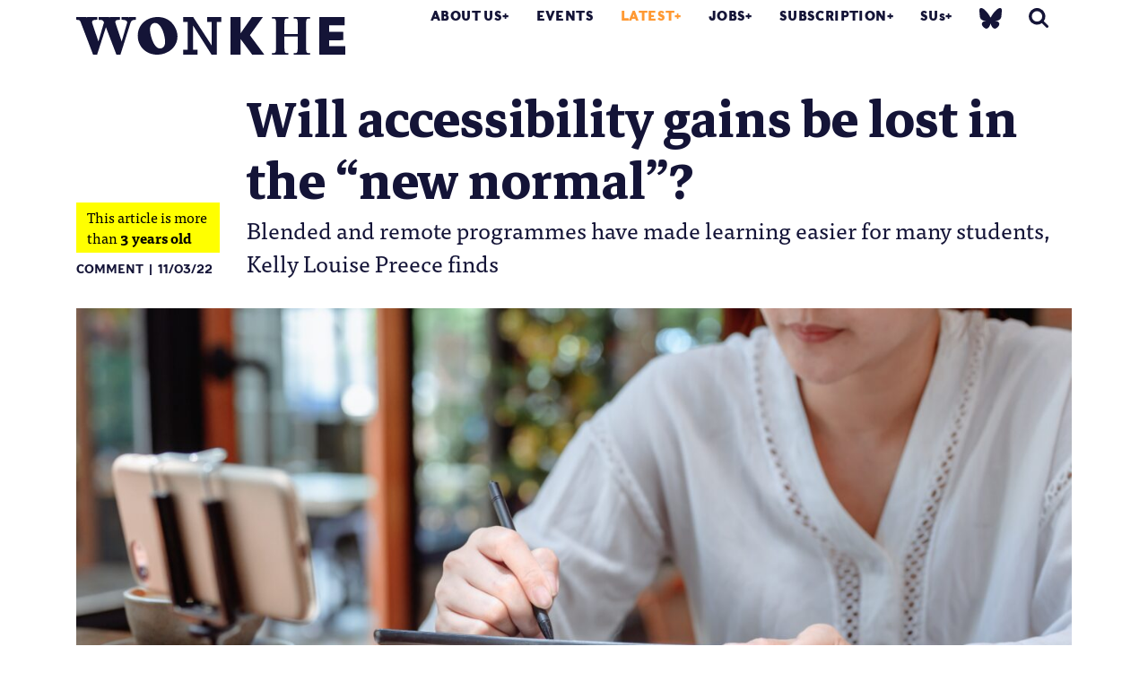

--- FILE ---
content_type: text/html; charset=UTF-8
request_url: https://wonkhe.com/blogs/will-accessibility-gains-be-lost-in-the-new-normal/
body_size: 26888
content:

<!doctype html>
<html lang="en-GB">
  <head>
  <meta charset="utf-8">
  <meta http-equiv="x-ua-compatible" content="ie=edge">
  <meta name="viewport" content="width=device-width, initial-scale=1">
  <meta name='robots' content='index, follow, max-image-preview:large, max-snippet:-1, max-video-preview:-1' />

	<!-- This site is optimized with the Yoast SEO Premium plugin v25.0 (Yoast SEO v25.0) - https://yoast.com/wordpress/plugins/seo/ -->
	<title>Will accessibility gains be lost in the &quot;new normal&quot;? | Wonkhe</title>
	<meta name="description" content="Blended and remote programmes have made learning easier for many students, Kelly Louise Preece finds" />
	<link rel="canonical" href="https://wonkhe.com/blogs/will-accessibility-gains-be-lost-in-the-new-normal/" />
	<meta property="og:locale" content="en_GB" />
	<meta property="og:type" content="article" />
	<meta property="og:title" content="Will accessibility gains be lost in the &quot;new normal&quot;?" />
	<meta property="og:description" content="Blended and remote programmes have made learning easier for many students, Kelly Louise Preece finds" />
	<meta property="og:url" content="https://wonkhe.com/blogs/will-accessibility-gains-be-lost-in-the-new-normal/" />
	<meta property="og:site_name" content="Wonkhe" />
	<meta property="og:image" content="https://i0.wp.com/wonkhe.com/wp-content/wonkhe-uploads/2022/03/shutterstock_1768187438-scaled.jpg?fit=2560%2C1439&ssl=1" />
	<meta property="og:image:width" content="2560" />
	<meta property="og:image:height" content="1439" />
	<meta property="og:image:type" content="image/jpeg" />
	<meta name="twitter:card" content="summary_large_image" />
	<meta name="twitter:site" content="@Wonkhe" />
	<meta name="twitter:label1" content="Estimated reading time" />
	<meta name="twitter:data1" content="4 minutes" />
	<script type="application/ld+json" class="yoast-schema-graph">{"@context":"https://schema.org","@graph":[{"@type":"WebPage","@id":"https://wonkhe.com/blogs/will-accessibility-gains-be-lost-in-the-new-normal/","url":"https://wonkhe.com/blogs/will-accessibility-gains-be-lost-in-the-new-normal/","name":"Will accessibility gains be lost in the \"new normal\"? | Wonkhe","isPartOf":{"@id":"https://wonkhe.com/#website"},"primaryImageOfPage":{"@id":"https://wonkhe.com/blogs/will-accessibility-gains-be-lost-in-the-new-normal/#primaryimage"},"image":{"@id":"https://wonkhe.com/blogs/will-accessibility-gains-be-lost-in-the-new-normal/#primaryimage"},"thumbnailUrl":"https://wonkhe.com/wp-content/wonkhe-uploads/2022/03/shutterstock_1768187438-scaled.jpg","datePublished":"2022-03-11T00:17:08+00:00","description":"Blended and remote programmes have made learning easier for many students, Kelly Louise Preece finds","breadcrumb":{"@id":"https://wonkhe.com/blogs/will-accessibility-gains-be-lost-in-the-new-normal/#breadcrumb"},"inLanguage":"en-GB","potentialAction":[{"@type":"ReadAction","target":["https://wonkhe.com/blogs/will-accessibility-gains-be-lost-in-the-new-normal/"]}]},{"@type":"ImageObject","inLanguage":"en-GB","@id":"https://wonkhe.com/blogs/will-accessibility-gains-be-lost-in-the-new-normal/#primaryimage","url":"https://wonkhe.com/wp-content/wonkhe-uploads/2022/03/shutterstock_1768187438-scaled.jpg","contentUrl":"https://wonkhe.com/wp-content/wonkhe-uploads/2022/03/shutterstock_1768187438-scaled.jpg","width":2560,"height":1439,"caption":"Image: Shutterstock"},{"@type":"BreadcrumbList","@id":"https://wonkhe.com/blogs/will-accessibility-gains-be-lost-in-the-new-normal/#breadcrumb","itemListElement":[{"@type":"ListItem","position":1,"name":"Home","item":"https://wonkhe.com/"},{"@type":"ListItem","position":2,"name":"Blogs","item":"https://wonkhe.com/blogs/"},{"@type":"ListItem","position":3,"name":"Will accessibility gains be lost in the &#8220;new normal&#8221;?"}]},{"@type":"WebSite","@id":"https://wonkhe.com/#website","url":"https://wonkhe.com/","name":"Wonkhe","description":"Home of the higher education debate","publisher":{"@id":"https://wonkhe.com/#organization"},"potentialAction":[{"@type":"SearchAction","target":{"@type":"EntryPoint","urlTemplate":"https://wonkhe.com/?s={search_term_string}"},"query-input":{"@type":"PropertyValueSpecification","valueRequired":true,"valueName":"search_term_string"}}],"inLanguage":"en-GB"},{"@type":"Organization","@id":"https://wonkhe.com/#organization","name":"Wonkhe LTD","url":"https://wonkhe.com/","logo":{"@type":"ImageObject","inLanguage":"en-GB","@id":"https://wonkhe.com/#/schema/logo/image/","url":"https://wonkhe.com/wp-content/wonkhe-uploads/2024/08/5N62K92G_400x400.jpg","contentUrl":"https://wonkhe.com/wp-content/wonkhe-uploads/2024/08/5N62K92G_400x400.jpg","width":400,"height":400,"caption":"Wonkhe LTD"},"image":{"@id":"https://wonkhe.com/#/schema/logo/image/"},"sameAs":["https://x.com/Wonkhe","https://www.threads.net/@wonkhe_","https://bsky.app/profile/wonkhe.bsky.social"]}]}</script>
	<!-- / Yoast SEO Premium plugin. -->


<link rel='dns-prefetch' href='//www.google.com' />
<link rel="alternate" type="application/rss+xml" title="Wonkhe &raquo; Feed" href="https://wonkhe.com/feed/" />
<link rel="alternate" type="application/rss+xml" title="Wonkhe &raquo; Comments Feed" href="https://wonkhe.com/comments/feed/" />
<link rel="alternate" type="application/rss+xml" title="Wonkhe &raquo; Will accessibility gains be lost in the &#8220;new normal&#8221;? Comments Feed" href="https://wonkhe.com/blogs/will-accessibility-gains-be-lost-in-the-new-normal/feed/" />
<link rel='stylesheet' id='wp-block-library-css' href='https://wonkhe.com/wp-includes/css/dist/block-library/style.min.css?ver=6.6.4' type='text/css' media='all' />
<link rel='stylesheet' id='wp-components-css' href='https://wonkhe.com/wp-includes/css/dist/components/style.min.css?ver=6.6.4' type='text/css' media='all' />
<link rel='stylesheet' id='wp-preferences-css' href='https://wonkhe.com/wp-includes/css/dist/preferences/style.min.css?ver=6.6.4' type='text/css' media='all' />
<link rel='stylesheet' id='wp-block-editor-css' href='https://wonkhe.com/wp-includes/css/dist/block-editor/style.min.css?ver=6.6.4' type='text/css' media='all' />
<link rel='stylesheet' id='wp-reusable-blocks-css' href='https://wonkhe.com/wp-includes/css/dist/reusable-blocks/style.min.css?ver=6.6.4' type='text/css' media='all' />
<link rel='stylesheet' id='wp-patterns-css' href='https://wonkhe.com/wp-includes/css/dist/patterns/style.min.css?ver=6.6.4' type='text/css' media='all' />
<link rel='stylesheet' id='wp-editor-css' href='https://wonkhe.com/wp-includes/css/dist/editor/style.min.css?ver=6.6.4' type='text/css' media='all' />
<link rel='stylesheet' id='block-robo-gallery-style-css-css' href='https://wonkhe.com/wp-content/plugins/robo-gallery/includes/extensions/block/dist/blocks.style.build.css?ver=5.0.6' type='text/css' media='all' />
<style id='classic-theme-styles-inline-css' type='text/css'>
/*! This file is auto-generated */
.wp-block-button__link{color:#fff;background-color:#32373c;border-radius:9999px;box-shadow:none;text-decoration:none;padding:calc(.667em + 2px) calc(1.333em + 2px);font-size:1.125em}.wp-block-file__button{background:#32373c;color:#fff;text-decoration:none}
</style>
<style id='global-styles-inline-css' type='text/css'>
:root{--wp--preset--aspect-ratio--square: 1;--wp--preset--aspect-ratio--4-3: 4/3;--wp--preset--aspect-ratio--3-4: 3/4;--wp--preset--aspect-ratio--3-2: 3/2;--wp--preset--aspect-ratio--2-3: 2/3;--wp--preset--aspect-ratio--16-9: 16/9;--wp--preset--aspect-ratio--9-16: 9/16;--wp--preset--color--black: #000000;--wp--preset--color--cyan-bluish-gray: #abb8c3;--wp--preset--color--white: #ffffff;--wp--preset--color--pale-pink: #f78da7;--wp--preset--color--vivid-red: #cf2e2e;--wp--preset--color--luminous-vivid-orange: #ff6900;--wp--preset--color--luminous-vivid-amber: #fcb900;--wp--preset--color--light-green-cyan: #7bdcb5;--wp--preset--color--vivid-green-cyan: #00d084;--wp--preset--color--pale-cyan-blue: #8ed1fc;--wp--preset--color--vivid-cyan-blue: #0693e3;--wp--preset--color--vivid-purple: #9b51e0;--wp--preset--gradient--vivid-cyan-blue-to-vivid-purple: linear-gradient(135deg,rgba(6,147,227,1) 0%,rgb(155,81,224) 100%);--wp--preset--gradient--light-green-cyan-to-vivid-green-cyan: linear-gradient(135deg,rgb(122,220,180) 0%,rgb(0,208,130) 100%);--wp--preset--gradient--luminous-vivid-amber-to-luminous-vivid-orange: linear-gradient(135deg,rgba(252,185,0,1) 0%,rgba(255,105,0,1) 100%);--wp--preset--gradient--luminous-vivid-orange-to-vivid-red: linear-gradient(135deg,rgba(255,105,0,1) 0%,rgb(207,46,46) 100%);--wp--preset--gradient--very-light-gray-to-cyan-bluish-gray: linear-gradient(135deg,rgb(238,238,238) 0%,rgb(169,184,195) 100%);--wp--preset--gradient--cool-to-warm-spectrum: linear-gradient(135deg,rgb(74,234,220) 0%,rgb(151,120,209) 20%,rgb(207,42,186) 40%,rgb(238,44,130) 60%,rgb(251,105,98) 80%,rgb(254,248,76) 100%);--wp--preset--gradient--blush-light-purple: linear-gradient(135deg,rgb(255,206,236) 0%,rgb(152,150,240) 100%);--wp--preset--gradient--blush-bordeaux: linear-gradient(135deg,rgb(254,205,165) 0%,rgb(254,45,45) 50%,rgb(107,0,62) 100%);--wp--preset--gradient--luminous-dusk: linear-gradient(135deg,rgb(255,203,112) 0%,rgb(199,81,192) 50%,rgb(65,88,208) 100%);--wp--preset--gradient--pale-ocean: linear-gradient(135deg,rgb(255,245,203) 0%,rgb(182,227,212) 50%,rgb(51,167,181) 100%);--wp--preset--gradient--electric-grass: linear-gradient(135deg,rgb(202,248,128) 0%,rgb(113,206,126) 100%);--wp--preset--gradient--midnight: linear-gradient(135deg,rgb(2,3,129) 0%,rgb(40,116,252) 100%);--wp--preset--font-size--small: 13px;--wp--preset--font-size--medium: 20px;--wp--preset--font-size--large: 36px;--wp--preset--font-size--x-large: 42px;--wp--preset--spacing--20: 0.44rem;--wp--preset--spacing--30: 0.67rem;--wp--preset--spacing--40: 1rem;--wp--preset--spacing--50: 1.5rem;--wp--preset--spacing--60: 2.25rem;--wp--preset--spacing--70: 3.38rem;--wp--preset--spacing--80: 5.06rem;--wp--preset--shadow--natural: 6px 6px 9px rgba(0, 0, 0, 0.2);--wp--preset--shadow--deep: 12px 12px 50px rgba(0, 0, 0, 0.4);--wp--preset--shadow--sharp: 6px 6px 0px rgba(0, 0, 0, 0.2);--wp--preset--shadow--outlined: 6px 6px 0px -3px rgba(255, 255, 255, 1), 6px 6px rgba(0, 0, 0, 1);--wp--preset--shadow--crisp: 6px 6px 0px rgba(0, 0, 0, 1);}:where(.is-layout-flex){gap: 0.5em;}:where(.is-layout-grid){gap: 0.5em;}body .is-layout-flex{display: flex;}.is-layout-flex{flex-wrap: wrap;align-items: center;}.is-layout-flex > :is(*, div){margin: 0;}body .is-layout-grid{display: grid;}.is-layout-grid > :is(*, div){margin: 0;}:where(.wp-block-columns.is-layout-flex){gap: 2em;}:where(.wp-block-columns.is-layout-grid){gap: 2em;}:where(.wp-block-post-template.is-layout-flex){gap: 1.25em;}:where(.wp-block-post-template.is-layout-grid){gap: 1.25em;}.has-black-color{color: var(--wp--preset--color--black) !important;}.has-cyan-bluish-gray-color{color: var(--wp--preset--color--cyan-bluish-gray) !important;}.has-white-color{color: var(--wp--preset--color--white) !important;}.has-pale-pink-color{color: var(--wp--preset--color--pale-pink) !important;}.has-vivid-red-color{color: var(--wp--preset--color--vivid-red) !important;}.has-luminous-vivid-orange-color{color: var(--wp--preset--color--luminous-vivid-orange) !important;}.has-luminous-vivid-amber-color{color: var(--wp--preset--color--luminous-vivid-amber) !important;}.has-light-green-cyan-color{color: var(--wp--preset--color--light-green-cyan) !important;}.has-vivid-green-cyan-color{color: var(--wp--preset--color--vivid-green-cyan) !important;}.has-pale-cyan-blue-color{color: var(--wp--preset--color--pale-cyan-blue) !important;}.has-vivid-cyan-blue-color{color: var(--wp--preset--color--vivid-cyan-blue) !important;}.has-vivid-purple-color{color: var(--wp--preset--color--vivid-purple) !important;}.has-black-background-color{background-color: var(--wp--preset--color--black) !important;}.has-cyan-bluish-gray-background-color{background-color: var(--wp--preset--color--cyan-bluish-gray) !important;}.has-white-background-color{background-color: var(--wp--preset--color--white) !important;}.has-pale-pink-background-color{background-color: var(--wp--preset--color--pale-pink) !important;}.has-vivid-red-background-color{background-color: var(--wp--preset--color--vivid-red) !important;}.has-luminous-vivid-orange-background-color{background-color: var(--wp--preset--color--luminous-vivid-orange) !important;}.has-luminous-vivid-amber-background-color{background-color: var(--wp--preset--color--luminous-vivid-amber) !important;}.has-light-green-cyan-background-color{background-color: var(--wp--preset--color--light-green-cyan) !important;}.has-vivid-green-cyan-background-color{background-color: var(--wp--preset--color--vivid-green-cyan) !important;}.has-pale-cyan-blue-background-color{background-color: var(--wp--preset--color--pale-cyan-blue) !important;}.has-vivid-cyan-blue-background-color{background-color: var(--wp--preset--color--vivid-cyan-blue) !important;}.has-vivid-purple-background-color{background-color: var(--wp--preset--color--vivid-purple) !important;}.has-black-border-color{border-color: var(--wp--preset--color--black) !important;}.has-cyan-bluish-gray-border-color{border-color: var(--wp--preset--color--cyan-bluish-gray) !important;}.has-white-border-color{border-color: var(--wp--preset--color--white) !important;}.has-pale-pink-border-color{border-color: var(--wp--preset--color--pale-pink) !important;}.has-vivid-red-border-color{border-color: var(--wp--preset--color--vivid-red) !important;}.has-luminous-vivid-orange-border-color{border-color: var(--wp--preset--color--luminous-vivid-orange) !important;}.has-luminous-vivid-amber-border-color{border-color: var(--wp--preset--color--luminous-vivid-amber) !important;}.has-light-green-cyan-border-color{border-color: var(--wp--preset--color--light-green-cyan) !important;}.has-vivid-green-cyan-border-color{border-color: var(--wp--preset--color--vivid-green-cyan) !important;}.has-pale-cyan-blue-border-color{border-color: var(--wp--preset--color--pale-cyan-blue) !important;}.has-vivid-cyan-blue-border-color{border-color: var(--wp--preset--color--vivid-cyan-blue) !important;}.has-vivid-purple-border-color{border-color: var(--wp--preset--color--vivid-purple) !important;}.has-vivid-cyan-blue-to-vivid-purple-gradient-background{background: var(--wp--preset--gradient--vivid-cyan-blue-to-vivid-purple) !important;}.has-light-green-cyan-to-vivid-green-cyan-gradient-background{background: var(--wp--preset--gradient--light-green-cyan-to-vivid-green-cyan) !important;}.has-luminous-vivid-amber-to-luminous-vivid-orange-gradient-background{background: var(--wp--preset--gradient--luminous-vivid-amber-to-luminous-vivid-orange) !important;}.has-luminous-vivid-orange-to-vivid-red-gradient-background{background: var(--wp--preset--gradient--luminous-vivid-orange-to-vivid-red) !important;}.has-very-light-gray-to-cyan-bluish-gray-gradient-background{background: var(--wp--preset--gradient--very-light-gray-to-cyan-bluish-gray) !important;}.has-cool-to-warm-spectrum-gradient-background{background: var(--wp--preset--gradient--cool-to-warm-spectrum) !important;}.has-blush-light-purple-gradient-background{background: var(--wp--preset--gradient--blush-light-purple) !important;}.has-blush-bordeaux-gradient-background{background: var(--wp--preset--gradient--blush-bordeaux) !important;}.has-luminous-dusk-gradient-background{background: var(--wp--preset--gradient--luminous-dusk) !important;}.has-pale-ocean-gradient-background{background: var(--wp--preset--gradient--pale-ocean) !important;}.has-electric-grass-gradient-background{background: var(--wp--preset--gradient--electric-grass) !important;}.has-midnight-gradient-background{background: var(--wp--preset--gradient--midnight) !important;}.has-small-font-size{font-size: var(--wp--preset--font-size--small) !important;}.has-medium-font-size{font-size: var(--wp--preset--font-size--medium) !important;}.has-large-font-size{font-size: var(--wp--preset--font-size--large) !important;}.has-x-large-font-size{font-size: var(--wp--preset--font-size--x-large) !important;}
:where(.wp-block-post-template.is-layout-flex){gap: 1.25em;}:where(.wp-block-post-template.is-layout-grid){gap: 1.25em;}
:where(.wp-block-columns.is-layout-flex){gap: 2em;}:where(.wp-block-columns.is-layout-grid){gap: 2em;}
:root :where(.wp-block-pullquote){font-size: 1.5em;line-height: 1.6;}
</style>
<link rel='stylesheet' id='wp-job-manager-job-listings-css' href='https://wonkhe.com/wp-content/plugins/wp-job-manager/assets/dist/css/job-listings.css?ver=598383a28ac5f9f156e4' type='text/css' media='all' />
<link rel='stylesheet' id='passster-public-css' href='https://wonkhe.com/wp-content/plugins/content-protector-premium/assets/public/passster-public.min.css?ver=4.2.17' type='text/css' media='all' />
<link rel='stylesheet' id='tablepress-default-css' href='https://wonkhe.com/wp-content/plugins/tablepress/css/build/default.css?ver=3.2.5' type='text/css' media='all' />
<link rel='stylesheet' id='wpdiscuz-frontend-css-css' href='https://wonkhe.com/wp-content/plugins/wpdiscuz/themes/default/style.css?ver=7.6.33' type='text/css' media='all' />
<style id='wpdiscuz-frontend-css-inline-css' type='text/css'>
 #wpdcom .wpd-blog-administrator .wpd-comment-label{color:#ffffff;background-color:#9900ff;border:none}#wpdcom .wpd-blog-administrator .wpd-comment-author, #wpdcom .wpd-blog-administrator .wpd-comment-author a{color:#9900ff}#wpdcom.wpd-layout-1 .wpd-comment .wpd-blog-administrator .wpd-avatar img{border-color:#9900ff}#wpdcom.wpd-layout-2 .wpd-comment.wpd-reply .wpd-comment-wrap.wpd-blog-administrator{border-left:3px solid #9900ff}#wpdcom.wpd-layout-2 .wpd-comment .wpd-blog-administrator .wpd-avatar img{border-bottom-color:#9900ff}#wpdcom.wpd-layout-3 .wpd-blog-administrator .wpd-comment-subheader{border-top:1px dashed #9900ff}#wpdcom.wpd-layout-3 .wpd-reply .wpd-blog-administrator .wpd-comment-right{border-left:1px solid #9900ff}#wpdcom .wpd-blog-editor .wpd-comment-label{color:#ffffff;background-color:#ff4b00;border:none}#wpdcom .wpd-blog-editor .wpd-comment-author, #wpdcom .wpd-blog-editor .wpd-comment-author a{color:#ff4b00}#wpdcom.wpd-layout-1 .wpd-comment .wpd-blog-editor .wpd-avatar img{border-color:#ff4b00}#wpdcom.wpd-layout-2 .wpd-comment.wpd-reply .wpd-comment-wrap.wpd-blog-editor{border-left:3px solid #ff4b00}#wpdcom.wpd-layout-2 .wpd-comment .wpd-blog-editor .wpd-avatar img{border-bottom-color:#ff4b00}#wpdcom.wpd-layout-3 .wpd-blog-editor .wpd-comment-subheader{border-top:1px dashed #ff4b00}#wpdcom.wpd-layout-3 .wpd-reply .wpd-blog-editor .wpd-comment-right{border-left:1px solid #ff4b00}#wpdcom .wpd-blog-author .wpd-comment-label{color:#ffffff;background-color:#ff4b00;border:none}#wpdcom .wpd-blog-author .wpd-comment-author, #wpdcom .wpd-blog-author .wpd-comment-author a{color:#ff4b00}#wpdcom.wpd-layout-1 .wpd-comment .wpd-blog-author .wpd-avatar img{border-color:#ff4b00}#wpdcom.wpd-layout-2 .wpd-comment .wpd-blog-author .wpd-avatar img{border-bottom-color:#ff4b00}#wpdcom.wpd-layout-3 .wpd-blog-author .wpd-comment-subheader{border-top:1px dashed #ff4b00}#wpdcom.wpd-layout-3 .wpd-reply .wpd-blog-author .wpd-comment-right{border-left:1px solid #ff4b00}#wpdcom .wpd-blog-contributor .wpd-comment-label{color:#ffffff;background-color:#141437;border:none}#wpdcom .wpd-blog-contributor .wpd-comment-author, #wpdcom .wpd-blog-contributor .wpd-comment-author a{color:#141437}#wpdcom.wpd-layout-1 .wpd-comment .wpd-blog-contributor .wpd-avatar img{border-color:#141437}#wpdcom.wpd-layout-2 .wpd-comment .wpd-blog-contributor .wpd-avatar img{border-bottom-color:#141437}#wpdcom.wpd-layout-3 .wpd-blog-contributor .wpd-comment-subheader{border-top:1px dashed #141437}#wpdcom.wpd-layout-3 .wpd-reply .wpd-blog-contributor .wpd-comment-right{border-left:1px solid #141437}#wpdcom .wpd-blog-subscriber .wpd-comment-label{color:#ffffff;background-color:#141437;border:none}#wpdcom .wpd-blog-subscriber .wpd-comment-author, #wpdcom .wpd-blog-subscriber .wpd-comment-author a{color:#141437}#wpdcom.wpd-layout-2 .wpd-comment .wpd-blog-subscriber .wpd-avatar img{border-bottom-color:#141437}#wpdcom.wpd-layout-3 .wpd-blog-subscriber .wpd-comment-subheader{border-top:1px dashed #141437}#wpdcom .wpd-blog-employer .wpd-comment-label{color:#ffffff;background-color:#141437;border:none}#wpdcom .wpd-blog-employer .wpd-comment-author, #wpdcom .wpd-blog-employer .wpd-comment-author a{color:#141437}#wpdcom.wpd-layout-1 .wpd-comment .wpd-blog-employer .wpd-avatar img{border-color:#141437}#wpdcom.wpd-layout-2 .wpd-comment .wpd-blog-employer .wpd-avatar img{border-bottom-color:#141437}#wpdcom.wpd-layout-3 .wpd-blog-employer .wpd-comment-subheader{border-top:1px dashed #141437}#wpdcom.wpd-layout-3 .wpd-reply .wpd-blog-employer .wpd-comment-right{border-left:1px solid #141437}#wpdcom .wpd-blog-ai1ec_event_assistant .wpd-comment-label{color:#ffffff;background-color:#141437;border:none}#wpdcom .wpd-blog-ai1ec_event_assistant .wpd-comment-author, #wpdcom .wpd-blog-ai1ec_event_assistant .wpd-comment-author a{color:#141437}#wpdcom.wpd-layout-1 .wpd-comment .wpd-blog-ai1ec_event_assistant .wpd-avatar img{border-color:#141437}#wpdcom.wpd-layout-2 .wpd-comment .wpd-blog-ai1ec_event_assistant .wpd-avatar img{border-bottom-color:#141437}#wpdcom.wpd-layout-3 .wpd-blog-ai1ec_event_assistant .wpd-comment-subheader{border-top:1px dashed #141437}#wpdcom.wpd-layout-3 .wpd-reply .wpd-blog-ai1ec_event_assistant .wpd-comment-right{border-left:1px solid #141437}#wpdcom .wpd-blog-subscribersus .wpd-comment-label{color:#ffffff;background-color:#141437;border:none}#wpdcom .wpd-blog-subscribersus .wpd-comment-author, #wpdcom .wpd-blog-subscribersus .wpd-comment-author a{color:#141437}#wpdcom.wpd-layout-1 .wpd-comment .wpd-blog-subscribersus .wpd-avatar img{border-color:#141437}#wpdcom.wpd-layout-2 .wpd-comment .wpd-blog-subscribersus .wpd-avatar img{border-bottom-color:#141437}#wpdcom.wpd-layout-3 .wpd-blog-subscribersus .wpd-comment-subheader{border-top:1px dashed #141437}#wpdcom.wpd-layout-3 .wpd-reply .wpd-blog-subscribersus .wpd-comment-right{border-left:1px solid #141437}#wpdcom .wpd-blog-subscribersus2 .wpd-comment-label{color:#ffffff;background-color:#141437;border:none}#wpdcom .wpd-blog-subscribersus2 .wpd-comment-author, #wpdcom .wpd-blog-subscribersus2 .wpd-comment-author a{color:#141437}#wpdcom.wpd-layout-1 .wpd-comment .wpd-blog-subscribersus2 .wpd-avatar img{border-color:#141437}#wpdcom.wpd-layout-2 .wpd-comment .wpd-blog-subscribersus2 .wpd-avatar img{border-bottom-color:#141437}#wpdcom.wpd-layout-3 .wpd-blog-subscribersus2 .wpd-comment-subheader{border-top:1px dashed #141437}#wpdcom.wpd-layout-3 .wpd-reply .wpd-blog-subscribersus2 .wpd-comment-right{border-left:1px solid #141437}#wpdcom .wpd-blog-wpseo_manager .wpd-comment-label{color:#ffffff;background-color:#141437;border:none}#wpdcom .wpd-blog-wpseo_manager .wpd-comment-author, #wpdcom .wpd-blog-wpseo_manager .wpd-comment-author a{color:#141437}#wpdcom.wpd-layout-1 .wpd-comment .wpd-blog-wpseo_manager .wpd-avatar img{border-color:#141437}#wpdcom.wpd-layout-2 .wpd-comment .wpd-blog-wpseo_manager .wpd-avatar img{border-bottom-color:#141437}#wpdcom.wpd-layout-3 .wpd-blog-wpseo_manager .wpd-comment-subheader{border-top:1px dashed #141437}#wpdcom.wpd-layout-3 .wpd-reply .wpd-blog-wpseo_manager .wpd-comment-right{border-left:1px solid #141437}#wpdcom .wpd-blog-wpseo_editor .wpd-comment-label{color:#ffffff;background-color:#141437;border:none}#wpdcom .wpd-blog-wpseo_editor .wpd-comment-author, #wpdcom .wpd-blog-wpseo_editor .wpd-comment-author a{color:#141437}#wpdcom.wpd-layout-1 .wpd-comment .wpd-blog-wpseo_editor .wpd-avatar img{border-color:#141437}#wpdcom.wpd-layout-2 .wpd-comment .wpd-blog-wpseo_editor .wpd-avatar img{border-bottom-color:#141437}#wpdcom.wpd-layout-3 .wpd-blog-wpseo_editor .wpd-comment-subheader{border-top:1px dashed #141437}#wpdcom.wpd-layout-3 .wpd-reply .wpd-blog-wpseo_editor .wpd-comment-right{border-left:1px solid #141437}#wpdcom .wpd-blog-post_author .wpd-comment-label{color:#ffffff;background-color:#ff4b00;border:none}#wpdcom .wpd-blog-post_author .wpd-comment-author, #wpdcom .wpd-blog-post_author .wpd-comment-author a{color:#ff4b00}#wpdcom .wpd-blog-post_author .wpd-avatar img{border-color:#ff4b00}#wpdcom.wpd-layout-1 .wpd-comment .wpd-blog-post_author .wpd-avatar img{border-color:#ff4b00}#wpdcom.wpd-layout-2 .wpd-comment.wpd-reply .wpd-comment-wrap.wpd-blog-post_author{border-left:3px solid #ff4b00}#wpdcom.wpd-layout-2 .wpd-comment .wpd-blog-post_author .wpd-avatar img{border-bottom-color:#ff4b00}#wpdcom.wpd-layout-3 .wpd-blog-post_author .wpd-comment-subheader{border-top:1px dashed #ff4b00}#wpdcom.wpd-layout-3 .wpd-reply .wpd-blog-post_author .wpd-comment-right{border-left:1px solid #ff4b00}#wpdcom .wpd-blog-guest .wpd-comment-label{color:#ffffff;background-color:#ff4b00;border:none}#wpdcom .wpd-blog-guest .wpd-comment-author, #wpdcom .wpd-blog-guest .wpd-comment-author a{color:#ff4b00}#wpdcom.wpd-layout-3 .wpd-blog-guest .wpd-comment-subheader{border-top:1px dashed #ff4b00}#comments, #respond, .comments-area, #wpdcom{background:#ffffff}#wpdcom .ql-editor > *{color:#727272}#wpdcom .ql-editor::before{}#wpdcom .ql-toolbar{border:1px solid #DDDDDD;border-top:none}#wpdcom .ql-container{background:#ffffff;border:1px solid #DDDDDD;border-bottom:none}#wpdcom .wpd-form-row .wpdiscuz-item input[type="text"], #wpdcom .wpd-form-row .wpdiscuz-item input[type="email"], #wpdcom .wpd-form-row .wpdiscuz-item input[type="url"], #wpdcom .wpd-form-row .wpdiscuz-item input[type="color"], #wpdcom .wpd-form-row .wpdiscuz-item input[type="date"], #wpdcom .wpd-form-row .wpdiscuz-item input[type="datetime"], #wpdcom .wpd-form-row .wpdiscuz-item input[type="datetime-local"], #wpdcom .wpd-form-row .wpdiscuz-item input[type="month"], #wpdcom .wpd-form-row .wpdiscuz-item input[type="number"], #wpdcom .wpd-form-row .wpdiscuz-item input[type="time"], #wpdcom textarea, #wpdcom select{background:#ffffff;border:1px solid #DDDDDD;color:#141437}#wpdcom .wpd-form-row .wpdiscuz-item textarea{border:1px solid #DDDDDD}#wpdcom input::placeholder, #wpdcom textarea::placeholder, #wpdcom input::-moz-placeholder, #wpdcom textarea::-webkit-input-placeholder{}#wpdcom .wpd-comment-text{color:#141437}#wpdcom .wpd-thread-head .wpd-thread-info{border-bottom:2px solid #141437}#wpdcom .wpd-thread-head .wpd-thread-info.wpd-reviews-tab svg{fill:#141437}#wpdcom .wpd-thread-head .wpdiscuz-user-settings{border-bottom:2px solid #141437}#wpdcom .wpd-thread-head .wpdiscuz-user-settings:hover{color:#141437}#wpdcom .wpd-comment .wpd-follow-link:hover{color:#141437}#wpdcom .wpd-comment-status .wpd-sticky{color:#141437}#wpdcom .wpd-thread-filter .wpdf-active{color:#141437;border-bottom-color:#141437}#wpdcom .wpd-comment-info-bar{border:1px dashed #43435f;background:#e8e8eb}#wpdcom .wpd-comment-info-bar .wpd-current-view i{color:#141437}#wpdcom .wpd-filter-view-all:hover{background:#141437}#wpdcom .wpdiscuz-item .wpdiscuz-rating > label{color:#DDDDDD}#wpdcom .wpdiscuz-item .wpdiscuz-rating:not(:checked) > label:hover, .wpdiscuz-rating:not(:checked) > label:hover ~ label{}#wpdcom .wpdiscuz-item .wpdiscuz-rating > input ~ label:hover, #wpdcom .wpdiscuz-item .wpdiscuz-rating > input:not(:checked) ~ label:hover ~ label, #wpdcom .wpdiscuz-item .wpdiscuz-rating > input:not(:checked) ~ label:hover ~ label{color:#FFED85}#wpdcom .wpdiscuz-item .wpdiscuz-rating > input:checked ~ label:hover, #wpdcom .wpdiscuz-item .wpdiscuz-rating > input:checked ~ label:hover, #wpdcom .wpdiscuz-item .wpdiscuz-rating > label:hover ~ input:checked ~ label, #wpdcom .wpdiscuz-item .wpdiscuz-rating > input:checked + label:hover ~ label, #wpdcom .wpdiscuz-item .wpdiscuz-rating > input:checked ~ label:hover ~ label, .wpd-custom-field .wcf-active-star, #wpdcom .wpdiscuz-item .wpdiscuz-rating > input:checked ~ label{color:#FFD700}#wpd-post-rating .wpd-rating-wrap .wpd-rating-stars svg .wpd-star{fill:#DDDDDD}#wpd-post-rating .wpd-rating-wrap .wpd-rating-stars svg .wpd-active{fill:#FFD700}#wpd-post-rating .wpd-rating-wrap .wpd-rate-starts svg .wpd-star{fill:#DDDDDD}#wpd-post-rating .wpd-rating-wrap .wpd-rate-starts:hover svg .wpd-star{fill:#FFED85}#wpd-post-rating.wpd-not-rated .wpd-rating-wrap .wpd-rate-starts svg:hover ~ svg .wpd-star{fill:#DDDDDD}.wpdiscuz-post-rating-wrap .wpd-rating .wpd-rating-wrap .wpd-rating-stars svg .wpd-star{fill:#DDDDDD}.wpdiscuz-post-rating-wrap .wpd-rating .wpd-rating-wrap .wpd-rating-stars svg .wpd-active{fill:#FFD700}#wpdcom .wpd-comment .wpd-follow-active{color:#ff7a00}#wpdcom .page-numbers{color:#555;border:#555 1px solid}#wpdcom span.current{background:#555}#wpdcom.wpd-layout-1 .wpd-new-loaded-comment > .wpd-comment-wrap > .wpd-comment-right{background:#ffffff}#wpdcom.wpd-layout-2 .wpd-new-loaded-comment.wpd-comment > .wpd-comment-wrap > .wpd-comment-right{background:#ffffff}#wpdcom.wpd-layout-2 .wpd-new-loaded-comment.wpd-comment.wpd-reply > .wpd-comment-wrap > .wpd-comment-right{background:transparent}#wpdcom.wpd-layout-2 .wpd-new-loaded-comment.wpd-comment.wpd-reply > .wpd-comment-wrap{background:#ffffff}#wpdcom.wpd-layout-3 .wpd-new-loaded-comment.wpd-comment > .wpd-comment-wrap > .wpd-comment-right{background:#ffffff}#wpdcom .wpd-follow:hover i, #wpdcom .wpd-unfollow:hover i, #wpdcom .wpd-comment .wpd-follow-active:hover i{color:#141437}#wpdcom .wpdiscuz-readmore{cursor:pointer;color:#141437}.wpd-custom-field .wcf-pasiv-star, #wpcomm .wpdiscuz-item .wpdiscuz-rating > label{color:#DDDDDD}.wpd-wrapper .wpd-list-item.wpd-active{border-top:3px solid #141437}#wpdcom.wpd-layout-2 .wpd-comment.wpd-reply.wpd-unapproved-comment .wpd-comment-wrap{border-left:3px solid #ffffff}#wpdcom.wpd-layout-3 .wpd-comment.wpd-reply.wpd-unapproved-comment .wpd-comment-right{border-left:1px solid #ffffff}#wpdcom .wpd-prim-button{background-color:#141437;color:#FFFFFF}#wpdcom .wpd_label__check i.wpdicon-on{color:#141437;border:1px solid #8a8a9b}#wpd-bubble-wrapper #wpd-bubble-all-comments-count{color:#ff4b00}#wpd-bubble-wrapper > div{background-color:#ff4b00}#wpd-bubble-wrapper > #wpd-bubble #wpd-bubble-add-message{background-color:#ff4b00}#wpd-bubble-wrapper > #wpd-bubble #wpd-bubble-add-message::before{border-left-color:#ff4b00;border-right-color:#ff4b00}#wpd-bubble-wrapper.wpd-right-corner > #wpd-bubble #wpd-bubble-add-message::before{border-left-color:#ff4b00;border-right-color:#ff4b00}.wpd-inline-icon-wrapper path.wpd-inline-icon-first{fill:#ff4b00}.wpd-inline-icon-count{background-color:#ff4b00}.wpd-inline-icon-count::before{border-right-color:#ff4b00}.wpd-inline-form-wrapper::before{border-bottom-color:#ff4b00}.wpd-inline-form-question{background-color:#ff4b00}.wpd-inline-form{background-color:#ff4b00}.wpd-last-inline-comments-wrapper{border-color:#ff4b00}.wpd-last-inline-comments-wrapper::before{border-bottom-color:#ff4b00}.wpd-last-inline-comments-wrapper .wpd-view-all-inline-comments{background:#ff4b00}.wpd-last-inline-comments-wrapper .wpd-view-all-inline-comments:hover,.wpd-last-inline-comments-wrapper .wpd-view-all-inline-comments:active,.wpd-last-inline-comments-wrapper .wpd-view-all-inline-comments:focus{background-color:#ff4b00}#wpdcom .ql-snow .ql-tooltip[data-mode="link"]::before{content:"Enter link:"}#wpdcom .ql-snow .ql-tooltip.ql-editing a.ql-action::after{content:"Save"}.comments-area{width:auto;font-family:ff-tisa-web-pro, serif}.wpd-prim-button{font-family:caslons-egyptian, Helvetica, Arial, sans-serif !important}.wpd-field-rating{display:none}.wpd-default{width:400px}@media (min-width:1025px){.wpd-default{width:800px}}.wc-field-submit{flex-wrap:nowrap !important;justify-content:left !important}
</style>
<link rel='stylesheet' id='wpdiscuz-font-awesome-css' href='https://wonkhe.com/wp-content/plugins/wpdiscuz/assets/third-party/font-awesome-5.13.0/css/fontawesome-all.min.css?ver=7.6.33' type='text/css' media='all' />
<link rel='stylesheet' id='wpdiscuz-combo-css-css' href='https://wonkhe.com/wp-content/plugins/wpdiscuz/assets/css/wpdiscuz-combo-no_quill.min.css?ver=6.6.4' type='text/css' media='all' />
<link rel='stylesheet' id='sage/css-css' href='https://wonkhe.com/wp-content/themes/wonkhe2-prism/dist/styles/main-bbc5daf15b.css' type='text/css' media='all' />
<link rel='stylesheet' id='tooltipster-style-css' href='https://wonkhe.com/wp-content/themes/wonkhe2-prism/assets/styles/tooltipster.bundle.min.css?ver=1746115516' type='text/css' media='all' />
<link rel='stylesheet' id='additional-style-css' href='https://wonkhe.com/wp-content/themes/wonkhe2-prism/assets/styles/additional.css?ver=1746115516' type='text/css' media='all' />
<link rel='stylesheet' id='additional-style-social-css' href='https://wonkhe.com/wp-content/themes/wonkhe2-prism/dist/styles/social-logos.min.css?ver=1753959311' type='text/css' media='all' />
<script type="text/javascript" src="https://wonkhe.com/wp-content/plugins/wp-retina-2x-pro/js/picturefill.min.js?ver=3.0.2" id="picturefill-js"></script>
<script type="text/javascript" src="https://wonkhe.com/wp-content/plugins/wp-retina-2x-pro/js/lazysizes.min.js?ver=5.1.0" id="lazysizes-js"></script>
<script type="text/javascript" src="https://ajax.googleapis.com/ajax/libs/jquery/2.1.4/jquery.min.js?ver=2.1.4" id="jquery-js"></script>
<script type="text/javascript" src="https://wonkhe.com/wp-content/plugins/content-protector-premium/assets/public/cookie.js?ver=6.6.4" id="passster-cookie-js"></script>
<script type="text/javascript" id="passster-public-js-extra">
/* <![CDATA[ */
var ps_ajax = {"ajax_url":"https:\/\/wonkhe.com\/wp-admin\/admin-ajax.php","nonce":"34d3a57566","hash_nonce":"36e8d215c1","logout_nonce":"c4b4d747d7","post_id":"139580","shortcodes":{"[passster-logout]":"        <p>\n            <button id=\"ps-logout\" class=\"wp-element-button\">Logout<\/button>\n        <\/p>\n\t\t"},"permalink":"https:\/\/wonkhe.com\/blogs\/will-accessibility-gains-be-lost-in-the-new-normal\/","cookie_duration_unit":"days","cookie_duration":"30","disable_cookie":"","unlock_mode":"1"};
/* ]]> */
</script>
<script type="text/javascript" src="https://wonkhe.com/wp-content/plugins/content-protector-premium/assets/public/passster-public.min.js?ver=4.2.17" id="passster-public-js"></script>
<script type="text/javascript" src="https://wonkhe.com/wp-content/plugins/content-protector-premium/assets/public/password-typing.js?ver=4.2.17" id="password-typing-js"></script>
<script type="text/javascript" src="https://maps.googleapis.com/maps/api/js?key=AIzaSyAkjwyMUqGTPhOrbSM9HSF-ZJtEdWNqgaI&amp;ver=6.6.4" id="gmap-js"></script>
<link rel="https://api.w.org/" href="https://wonkhe.com/wp-json/" /><link rel="alternate" title="JSON" type="application/json" href="https://wonkhe.com/wp-json/wp/v2/blogs/139580" /><link rel="EditURI" type="application/rsd+xml" title="RSD" href="https://wonkhe.com/xmlrpc.php?rsd" />
<meta name="generator" content="WordPress 6.6.4" />
<link rel='shortlink' href='https://wonkhe.com/?p=139580' />
<link rel="alternate" title="oEmbed (JSON)" type="application/json+oembed" href="https://wonkhe.com/wp-json/oembed/1.0/embed?url=https%3A%2F%2Fwonkhe.com%2Fblogs%2Fwill-accessibility-gains-be-lost-in-the-new-normal%2F" />
<link rel="alternate" title="oEmbed (XML)" type="text/xml+oembed" href="https://wonkhe.com/wp-json/oembed/1.0/embed?url=https%3A%2F%2Fwonkhe.com%2Fblogs%2Fwill-accessibility-gains-be-lost-in-the-new-normal%2F&#038;format=xml" />
        <style>
            .passster-form {
                max-width: 800px !important;
             margin: 0 auto !important;
                        }

            .passster-form > form {
                background: #FAFAFA;
                padding: 20px 20px 20px 20px;
                margin: 0px 0px 0px 0px;
                border-radius: 0px;
            }

            .passster-form .ps-form-headline {
                font-size: 24px;
                font-weight: 500;
                color: #ff4b00;
            }

            .passster-form p {
                font-size: 16px;
                font-weight: 300;
                color: #000;
            }

            .passster-submit, .passster-submit-recaptcha,
			.passster-submit, .passster-submit-turnstile {
                background: #ff4b00;
                padding: 10px 10px 10px 10px;
                margin: 0px 0px 0px 0px;
                border-radius: 0px;
                font-size: 24px;
                font-weight: 400;
                color: #fff;
            }

            .passster-submit:hover, .passster-submit-recaptcha:hover,
            .passster-submit:hover, .passster-submit-turnstile:hover {
                background: #000;
                color: #fff;
            }
        </style>
		<style type="text/css">.recentcomments a{display:inline !important;padding:0 !important;margin:0 !important;}</style>
<!--   <script src="https://use.typekit.net/wml5zgd.js"></script>
<script>try{Typekit.load({ async: true });}catch(e){}</script> -->

<!-- <link rel="stylesheet" href="https://use.typekit.net/wml5zgd.css"> -->

<!-- wonkhe rebrand 2019 -->
<link rel="stylesheet" href="https://use.typekit.net/fcr3ucw.css">
<link href="https://fonts.googleapis.com/css?family=Markazi+Text:400,500,600,700" rel="stylesheet">
<!-- Print style -->
<link rel="stylesheet" type="text/css" media="print" href="https://wonkhe.com/wp-content/themes/wonkhe2-prism/assets/styles/print.css" />
<script type="text/javascript">
var ajaxurl = 'https://wonkhe.com/wp-admin/admin-ajax.php';
</script>
<meta name="theme-color" content="#141437"/>
<!-- Global site tag (gtag.js) - Google Analytics -->
<script async src="https://www.googletagmanager.com/gtag/js?id=UA-21101141-1"></script>
<script>
  window.dataLayer = window.dataLayer || [];
  function gtag(){dataLayer.push(arguments);}
  gtag('js', new Date());

  gtag('config', 'UA-21101141-1');
</script>

<!-- Google Tag Manager -->
<script>(function(w,d,s,l,i){w[l]=w[l]||[];w[l].push({'gtm.start':
new Date().getTime(),event:'gtm.js'});var f=d.getElementsByTagName(s)[0],
j=d.createElement(s),dl=l!='dataLayer'?'&l='+l:'';j.async=true;j.src=
'https://www.googletagmanager.com/gtm.js?id='+i+dl;f.parentNode.insertBefore(j,f);
})(window,document,'script','dataLayer','GTM-NJWZT9H');</script>
<!-- End Google Tag Manager -->



  <link rel="apple-touch-icon" sizes="180x180" href="/wp-content/themes/wonkhe2-theme/dist/images/icons/apple-touch-icon.png">
<link rel="icon" type="image/png" sizes="32x32" href="/wp-content/themes/wonkhe2-theme/dist/images/icons/favicon-32x32.png">
<link rel="icon" type="image/png" sizes="16x16" href="/wp-content/themes/wonkhe2-theme/dist/images/icons/favicon-16x16.png">
<link rel="manifest" href="/wp-content/themes/wonkhe2-theme/dist/images/icons/site.webmanifest">
<link rel="mask-icon" href="/wp-content/themes/wonkhe2-theme/dist/images/icons/safari-pinned-tab.svg" color="#5bbad5">
<link rel="shortcut icon" href="/wp-content/themes/wonkhe2-theme/dist/images/icons/favicon.ico">
<meta name="msapplication-TileColor" content="#da532c">
<meta name="msapplication-config" content="/wp-content/themes/wonkhe2-theme/dist/images/icons/browserconfig.xml">
<meta name="theme-color" content="#ffffff">

<!-- font testing -->
<!-- Bitter -->
<!-- <link href="https://fonts.googleapis.com/css?family=Bitter:400,400i,700" rel="stylesheet"> -->

</head>
    <body class="blogs-template-default single single-blogs postid-139580 will-accessibility-gains-be-lost-in-the-new-normal will-accessibility-gains-be-lost-in-the-new-normal_color_styles off research-themes-comment nav-orange wonkhe-2-prism-edition" data-js-theme="">
    <!-- Google Tag Manager (noscript) -->
<noscript><iframe src="https://www.googletagmanager.com/ns.html?id=GTM-NJWZT9H"
height="0" width="0" style="display:none;visibility:hidden"></iframe></noscript>

<!-- End Google Tag Manager (noscript) -->

    <!--[if IE]>
      <div class="alert alert-warning">
        You are using an <strong>outdated</strong> browser. Please <a href="http://browsehappy.com/">upgrade your browser</a> to improve your experience.      </div>
    <![endif]-->
    
<header class="banner header__fixed  ">
    <div class="container">
        <div class="banner__inner">
            <div class="header-graphic">

            </div>
                            <a class="brand py-2" href="https://wonkhe.com/">
                                        <svg enable-background="new 0 0 517.9 72.5" viewBox="0 0 517.9 72.5" xmlns="http://www.w3.org/2000/svg"><path d="m517.6 56.2c.2 0 .3.1.3.3v15.6c0 .2-.1.3-.3.3h-49.2c-.2 0-.3-.1-.3-.3v-71.8c0-.2.1-.3.3-.3h47.9c.2 0 .3.1.3.3v15.3c0 .2-.1.3-.3.3l-29.3.2v12.2l26.6.3c.2 0 .3.1.3.3v15.4c0 .2-.1.3-.3.3l-26.7.4v11.2zm-360.7-56.2c-21.7 0-38.5 14.9-38.5 36 0 21.2 16.3 36.5 37.3 36.5 20.3 0 39.2-14.1 39.2-35.5-.1-12.8-10.6-37-38-37zm4.2 60.6c-12.3 0-19.2-27.3-19.2-37 0-5.6 3.2-12.2 9.6-12.2 13.4 0 19.6 26.6 19.6 37-.1 6.2-3 12.2-10 12.2zm215.9 8.9h2.7c4.9 0 5-2.7 5-15.8v-35c0-13-.1-15.8-5.1-15.8h-2.6v-2.9h31.4v3h-2.6c-5 0-5.1 2.7-5.1 15.8v13.8h25.7v-13.8c0-13-.1-15.8-5.1-15.8h-2.6v-3h31.4v3h-2.6c-5 0-5.1 2.7-5.1 15.8v35c0 13 .1 15.8 5 15.8h2.7v3h-31.4v-3h2.6c5 0 5.1-2.7 5.1-15.8v-16.1h-25.7v16.1c0 13 .1 15.8 5.1 15.8h2.6v3h-31.4zm-262.1-69.5v5.3c-6.6.3-9 1.3-10.7 6.7l-19.2 60.5h-7.7l-20.2-52.9-17 52.9h-7.7l-23.1-60.5c-2.1-5.8-2.6-6.4-9.3-6.7v-5.3c12.9.3 27.1.3 40.7 0v5.3c-7.2.1-11.7.9-9.9 6.7l11.8 35.2 10.8-36.9c-2-4.3-3.8-4.8-10.2-4.9v-5.4c13.6.3 28.1.3 41 0v5.3c-6.6.1-10.5.9-8.5 6.7l11.7 35.2 10.3-35.2c1.5-5.4-4-6.6-10.7-6.7v-5.3c9.4.3 18.6.3 27.9 0zm182.2 72.2v-71.9c0-.2.1-.3.3-.3h18.6c.2 0 .3.1.3.3v31.2l21.8-31.3c0-.1.2-.2.4-.2h20.3c.3 0 .4.2.2.5l-24.7 34.5 27.4 37c.3.3.1.5-.2.5h-22.5c-.2 0-.3-.1-.4-.2l-22.2-29.9v29.8c0 .2-.1.3-.3.3h-18.6c-.3 0-.4-.1-.4-.3zm-63.8-9.4v9.7h-27.4v-9.7h8.5v-53.3h-8.5v-9.5h19.2l35.4 54.5v-45h-8.6v-9.5h27.4v9.5h-8.5v63h-10.3l-35.8-56.3v46.6z" fill="#141437"/></svg>                                    </a>
            
            <nav class="nav-primary">
                <div class="menu-primary-navigation-container"><ul id="menu-primary-navigation" class="nav">
                                    <li class="menu-item menu-item-type-post_type menu-item-object-page menu-item-has-children menu-item-13101"><a href="https://wonkhe.com/about-us/">About Us</a>
<ul class="sub-menu">
	<li class="menu-item menu-item-type-custom menu-item-object-custom menu-item-80044"><a href="https://wonkhe.com/about-us/">About Wonkhe</a></li>
	<li class="menu-item menu-item-type-custom menu-item-object-custom menu-item-135144"><a href="https://wonkhe.com/subscription/">Our subscriptions</a></li>
	<li class="menu-item menu-item-type-post_type menu-item-object-page menu-item-40770"><a href="https://wonkhe.com/people/">People</a></li>
	<li class="menu-item menu-item-type-post_type menu-item-object-page menu-item-41667"><a href="https://wonkhe.com/partners/">Our partners</a></li>
	<li class="menu-item menu-item-type-custom menu-item-object-custom menu-item-115227"><a href="https://wonkhe.com/write-for-wonkhe/">Pitch an article</a></li>
	<li class="menu-item menu-item-type-post_type menu-item-object-page menu-item-40771"><a href="https://wonkhe.com/contact-us/">Contact Us</a></li>
</ul>
</li>
<li class="menu-item menu-item-type-post_type menu-item-object-page menu-item-14759"><a href="https://wonkhe.com/events/">Events</a></li>
<li class="menu-item menu-item-type-custom menu-item-object-custom menu-item-has-children menu-item-13223 current-menu-item"><a href="/blogs">Latest</a>
<ul class="sub-menu">
	<li class="menu-item menu-item-type-post_type menu-item-object-page menu-item-41342"><a href="/blogs">Explore the whole archive</a></li>
	<li class="menu-item menu-item-type-post_type menu-item-object-page menu-item-71357"><a href="https://wonkhe.com/blog-themes/podcasts/">Podcasts</a></li>
	<li class="menu-item menu-item-type-post_type menu-item-object-page menu-item-42345"><a href="https://wonkhe.com/blog-themes/data/">Data</a></li>
	<li class="menu-item menu-item-type-post_type menu-item-object-page menu-item-126751"><a href="https://wonkhe.com/blog-themes/research/">Wonkhe research</a></li>
	<li class="menu-item menu-item-type-post_type menu-item-object-page menu-item-42350"><a href="https://wonkhe.com/blog-themes/long-read/">Long reads</a></li>
	<li class="menu-item menu-item-type-post_type menu-item-object-page menu-item-42351"><a href="https://wonkhe.com/blog-themes/analysis-2/">Analysis</a></li>
	<li class="menu-item menu-item-type-post_type menu-item-object-page menu-item-42352"><a href="https://wonkhe.com/blog-themes/comment/">Comment</a></li>
	<li class="menu-item menu-item-type-post_type menu-item-object-page menu-item-120898"><a href="https://wonkhe.com/blog-themes/wonk-corner">Wonk Corner</a></li>
</ul>
</li>
<li class="menu-item menu-item-type-post_type menu-item-object-page menu-item-has-children menu-item-13224"><a href="https://wonkhe.com/jobs/">Jobs</a>
<ul class="sub-menu">
	<li class="menu-item menu-item-type-post_type menu-item-object-page menu-item-41358"><a href="https://wonkhe.com/jobs/">Live jobs</a></li>
	<li class="menu-item menu-item-type-post_type menu-item-object-page menu-item-41359"><a href="https://wonkhe.com/jobs/job-advertising/">Jobs posting &#038; prices</a></li>
</ul>
</li>
<li class="menu-item menu-item-type-custom menu-item-object-custom menu-item-has-children menu-item-41726"><a href="https://wonkhe.com/subscription/">Subscription</a>
<ul class="sub-menu">
	<li class="menu-item menu-item-type-post_type menu-item-object-page menu-item-135133"><a href="https://wonkhe.com/subscription/briefing-signups/">Briefings sign up</a></li>
	<li class="menu-item menu-item-type-custom menu-item-object-custom menu-item-135145"><a href="https://wonkhe.com/subscription/">Subscription services</a></li>
	<li class="menu-item menu-item-type-custom menu-item-object-custom menu-item-171640"><a href="https://wonkhe.com/subcheck/">Check my sub status</a></li>
	<li class="menu-item menu-item-type-custom menu-item-object-custom menu-item-136533"><a href="https://wonkhe.com/subscriptions/wonkhe-daily/">Daily Briefing</a></li>
	<li class="menu-item menu-item-type-post_type menu-item-object-page menu-item-174147"><a href="https://wonkhe.com/subscriptions/he-influence/">HE Influence</a></li>
	<li class="menu-item menu-item-type-post_type menu-item-object-page menu-item-135132"><a href="https://wonkhe.com/subscription/sus/">Wonkhe SUs</a></li>
	<li class="menu-item menu-item-type-custom menu-item-object-custom menu-item-90229"><a href="/subscriptions/policy-update/">Policy Update</a></li>
</ul>
</li>
<li class="menu-item menu-item-type-custom menu-item-object-custom menu-item-has-children menu-item-102657"><a href="/students-union-home/">SUs</a>
<ul class="sub-menu">
	<li class="menu-item menu-item-type-post_type menu-item-object-page menu-item-103347"><a href="https://wonkhe.com/students-union-home/">SUs HOME</a></li>
	<li class="menu-item menu-item-type-post_type menu-item-object-page menu-item-103663"><a href="https://wonkhe.com/sus-login/">SUs LOGIN</a></li>
	<li class="menu-item menu-item-type-post_type menu-item-object-page menu-item-171708"><a href="https://wonkhe.com/wonkhe-sus-new-user-registration/">ADD NEW SUs USER</a></li>
	<li class="menu-item menu-item-type-post_type menu-item-object-page menu-item-120561"><a href="https://wonkhe.com/blogs-sus/wonkhe-briefings-for-sus/">EXPLAINERS INDEX</a></li>
	<li class="menu-item menu-item-type-post_type menu-item-object-page menu-item-136107"><a href="https://wonkhe.com/blogs-sus/webinar-archive/">WEBINARS INDEX</a></li>
	<li class="menu-item menu-item-type-post_type menu-item-object-page menu-item-136108"><a href="https://wonkhe.com/tag/changesu-archive/">LATEST SUs BLOGS</a></li>
	<li class="menu-item menu-item-type-post_type menu-item-object-page menu-item-148647"><a href="https://wonkhe.com/blogs-sus/students-union-strategies/">SU STRATEGIES</a></li>
</ul>
</li>

                                    <li class="menu-item d-none d-lg-block additonal-icon">
                                        <a href="https://bsky.app/profile/wonkhe.bsky.social" target="_blank"
                                            rel="noreferrer" aria-label="bsky">
                                            <svg class="w-[40px] h-autox" height="22.74" xmlns="http://www.w3.org/2000/svg" fill="none" viewBox="0 0 568 501"><title>Wonkhe Bluesky</title><path fill="currentColor" d="M123.121 33.664C188.241 82.553 258.281 181.68 284 234.873c25.719-53.192 95.759-152.32 160.879-201.21C491.866-1.611 568-28.906 568 57.947c0 17.346-9.945 145.713-15.778 166.555-20.275 72.453-94.155 90.933-159.875 79.748C507.222 323.8 536.444 388.56 473.333 453.32c-119.86 122.992-172.272-30.859-185.702-70.281-2.462-7.227-3.614-10.608-3.631-7.733-.017-2.875-1.169.506-3.631 7.733-13.43 39.422-65.842 193.273-185.702 70.281-63.111-64.76-33.89-129.52 80.986-149.071-65.72 11.185-139.6-7.295-159.875-79.748C9.945 203.659 0 75.291 0 57.946 0-28.906 76.135-1.612 123.121 33.664Z"></path></svg>
                                        </a>
                                    </li>
                                    <li class="menu-item d-none d-lg-block additonal-icon">
                                        <button class="header__search--icon" type="button" aria-label="search">
                                            <svg xmlns="http://www.w3.org/2000/svg" width="29.3" height="29.3" viewBox="0 0 29.3 29.3">
                                                <title>icon-search</title>
                                                <g class="Layer_2" data-name="Layer 2">
                                                    <g class="Layer_2-2" data-name="Layer 2">
                                                    <path class="icon-search" d="M28.735,25.967l-6.184-6.184-.206-.207.166-.24a12.058,12.058,0,0,0,2.173-6.994,12.191,12.191,0,0,0-.972-4.794A12.083,12.083,0,0,0,17.136.972a12.308,12.308,0,0,0-9.588,0A12.083,12.083,0,0,0,.972,7.548a12.308,12.308,0,0,0,0,9.588,12.083,12.083,0,0,0,6.576,6.576,12.191,12.191,0,0,0,4.794.972,12.058,12.058,0,0,0,6.994-2.173l.24-.166.207.206,6.184,6.166a1.8,1.8,0,0,0,1.375.583,1.957,1.957,0,0,0,1.393-3.333m-16.393-5.9A7.474,7.474,0,0,1,6.883,17.8a7.474,7.474,0,0,1-2.268-5.459A7.476,7.476,0,0,1,6.883,6.883a7.474,7.474,0,0,1,5.459-2.268A7.476,7.476,0,0,1,17.8,6.883a7.476,7.476,0,0,1,2.268,5.459A7.474,7.474,0,0,1,17.8,17.8a7.474,7.474,0,0,1-5.459,2.268" fill="#00aeef"></path>
                                                    </g>
                                                </g>
                                            </svg>
                                        </button>
                                    </li>
                                </ul></div>

            <div class="singlepage__title__block">
                <span class="the_title"></span>
            </div>
            </nav>
            <div class="social__block d-block d-xl-none">
                <ul class="social__block-list">

                    <li class="social__block-item social__block-item--twitter">
                        <a style="color:#141437;" href="https://bsky.app/profile/wonkhe.bsky.social" target="_blank" rel="noreferrer" aria-label="Twitter">
                            <svg class="w-[40px] h-autox" height="22.74" xmlns="http://www.w3.org/2000/svg" fill="none" viewBox="0 0 568 501"><title>Wonkhe Bluesky</title><path fill="currentColor" d="M123.121 33.664C188.241 82.553 258.281 181.68 284 234.873c25.719-53.192 95.759-152.32 160.879-201.21C491.866-1.611 568-28.906 568 57.947c0 17.346-9.945 145.713-15.778 166.555-20.275 72.453-94.155 90.933-159.875 79.748C507.222 323.8 536.444 388.56 473.333 453.32c-119.86 122.992-172.272-30.859-185.702-70.281-2.462-7.227-3.614-10.608-3.631-7.733-.017-2.875-1.169.506-3.631 7.733-13.43 39.422-65.842 193.273-185.702 70.281-63.111-64.76-33.89-129.52 80.986-149.071-65.72 11.185-139.6-7.295-159.875-79.748C9.945 203.659 0 75.291 0 57.946 0-28.906 76.135-1.612 123.121 33.664Z"></path></svg>
                        </a>
                    </li>

                    <li class="social__block-item">
                        <button class="header__search--icon" type="button" aria-label="search">
                            <svg xmlns="http://www.w3.org/2000/svg" width="29.3" height="29.3" viewBox="0 0 29.3 29.3">
  <title>icon-search</title>
  <g class="Layer_2" data-name="Layer 2">
    <g class="Layer_2-2" data-name="Layer 2">
      <path class="icon-search" d="M28.735,25.967l-6.184-6.184-.206-.207.166-.24a12.058,12.058,0,0,0,2.173-6.994,12.191,12.191,0,0,0-.972-4.794A12.083,12.083,0,0,0,17.136.972a12.308,12.308,0,0,0-9.588,0A12.083,12.083,0,0,0,.972,7.548a12.308,12.308,0,0,0,0,9.588,12.083,12.083,0,0,0,6.576,6.576,12.191,12.191,0,0,0,4.794.972,12.058,12.058,0,0,0,6.994-2.173l.24-.166.207.206,6.184,6.166a1.8,1.8,0,0,0,1.375.583,1.957,1.957,0,0,0,1.393-3.333m-16.393-5.9A7.474,7.474,0,0,1,6.883,17.8a7.474,7.474,0,0,1-2.268-5.459A7.476,7.476,0,0,1,6.883,6.883a7.474,7.474,0,0,1,5.459-2.268A7.476,7.476,0,0,1,17.8,6.883a7.476,7.476,0,0,1,2.268,5.459A7.474,7.474,0,0,1,17.8,17.8a7.474,7.474,0,0,1-5.459,2.268" fill="#00aeef"/>
    </g>
  </g>
</svg>
                        </button>
                    </li>
                    <li class="social__block-item menu-toggle">
                              <div class="menu-toggle-lines"><span class="icon-bar"></span><span class="icon-bar"></span><span class="icon-bar"></span><span class="icon-bar"></span></div>
                          </li>
                </ul>
            </div>

            <div class="single__social__block">
                <ul class="social__block-list">
                                        <li class="social__block-item social__block-item--donut"> <div class="ap-donut"></div></li>

                    
                    <li class="social__block-item">
                         <button class="header__search--icon" type="button">
                             <svg xmlns="http://www.w3.org/2000/svg" width="29.3" height="29.3" viewBox="0 0 29.3 29.3">
  <title>icon-search</title>
  <g class="Layer_2" data-name="Layer 2">
    <g class="Layer_2-2" data-name="Layer 2">
      <path class="icon-search" d="M28.735,25.967l-6.184-6.184-.206-.207.166-.24a12.058,12.058,0,0,0,2.173-6.994,12.191,12.191,0,0,0-.972-4.794A12.083,12.083,0,0,0,17.136.972a12.308,12.308,0,0,0-9.588,0A12.083,12.083,0,0,0,.972,7.548a12.308,12.308,0,0,0,0,9.588,12.083,12.083,0,0,0,6.576,6.576,12.191,12.191,0,0,0,4.794.972,12.058,12.058,0,0,0,6.994-2.173l.24-.166.207.206,6.184,6.166a1.8,1.8,0,0,0,1.375.583,1.957,1.957,0,0,0,1.393-3.333m-16.393-5.9A7.474,7.474,0,0,1,6.883,17.8a7.474,7.474,0,0,1-2.268-5.459A7.476,7.476,0,0,1,6.883,6.883a7.474,7.474,0,0,1,5.459-2.268A7.476,7.476,0,0,1,17.8,6.883a7.476,7.476,0,0,1,2.268,5.459A7.474,7.474,0,0,1,17.8,17.8a7.474,7.474,0,0,1-5.459,2.268" fill="#00aeef"/>
    </g>
  </g>
</svg>
                        </button>
                    </li>
                    <li class="social__block-item menu-toggle">
                        <div class="menu-toggle-lines">
                            <span class="icon-bar"></span><span class="icon-bar"></span><span class="icon-bar"></span><span class="icon-bar"></span>
                        </div>
                    </li>
                </ul>
            </div>

            <div class="nav-mobile">
                <div class="mobile_menu_container">
                    <div class="mobile_menu_row">
                        <div class="menu-primary-navigation-container"><ul id="menu-primary-navigation" class="nav">
                                    <li class="menu-item menu-item-type-post_type menu-item-object-page menu-item-has-children menu-item-13101"><a href="https://wonkhe.com/about-us/">About Us</a>
<ul class="sub-menu">
	<li class="menu-item menu-item-type-custom menu-item-object-custom menu-item-80044"><a href="https://wonkhe.com/about-us/">About Wonkhe</a></li>
	<li class="menu-item menu-item-type-custom menu-item-object-custom menu-item-135144"><a href="https://wonkhe.com/subscription/">Our subscriptions</a></li>
	<li class="menu-item menu-item-type-post_type menu-item-object-page menu-item-40770"><a href="https://wonkhe.com/people/">People</a></li>
	<li class="menu-item menu-item-type-post_type menu-item-object-page menu-item-41667"><a href="https://wonkhe.com/partners/">Our partners</a></li>
	<li class="menu-item menu-item-type-custom menu-item-object-custom menu-item-115227"><a href="https://wonkhe.com/write-for-wonkhe/">Pitch an article</a></li>
	<li class="menu-item menu-item-type-post_type menu-item-object-page menu-item-40771"><a href="https://wonkhe.com/contact-us/">Contact Us</a></li>
</ul>
</li>
<li class="menu-item menu-item-type-post_type menu-item-object-page menu-item-14759"><a href="https://wonkhe.com/events/">Events</a></li>
<li class="menu-item menu-item-type-custom menu-item-object-custom menu-item-has-children menu-item-13223 current-menu-item"><a href="/blogs">Latest</a>
<ul class="sub-menu">
	<li class="menu-item menu-item-type-post_type menu-item-object-page menu-item-41342"><a href="/blogs">Explore the whole archive</a></li>
	<li class="menu-item menu-item-type-post_type menu-item-object-page menu-item-71357"><a href="https://wonkhe.com/blog-themes/podcasts/">Podcasts</a></li>
	<li class="menu-item menu-item-type-post_type menu-item-object-page menu-item-42345"><a href="https://wonkhe.com/blog-themes/data/">Data</a></li>
	<li class="menu-item menu-item-type-post_type menu-item-object-page menu-item-126751"><a href="https://wonkhe.com/blog-themes/research/">Wonkhe research</a></li>
	<li class="menu-item menu-item-type-post_type menu-item-object-page menu-item-42350"><a href="https://wonkhe.com/blog-themes/long-read/">Long reads</a></li>
	<li class="menu-item menu-item-type-post_type menu-item-object-page menu-item-42351"><a href="https://wonkhe.com/blog-themes/analysis-2/">Analysis</a></li>
	<li class="menu-item menu-item-type-post_type menu-item-object-page menu-item-42352"><a href="https://wonkhe.com/blog-themes/comment/">Comment</a></li>
	<li class="menu-item menu-item-type-post_type menu-item-object-page menu-item-120898"><a href="https://wonkhe.com/blog-themes/wonk-corner">Wonk Corner</a></li>
</ul>
</li>
<li class="menu-item menu-item-type-post_type menu-item-object-page menu-item-has-children menu-item-13224"><a href="https://wonkhe.com/jobs/">Jobs</a>
<ul class="sub-menu">
	<li class="menu-item menu-item-type-post_type menu-item-object-page menu-item-41358"><a href="https://wonkhe.com/jobs/">Live jobs</a></li>
	<li class="menu-item menu-item-type-post_type menu-item-object-page menu-item-41359"><a href="https://wonkhe.com/jobs/job-advertising/">Jobs posting &#038; prices</a></li>
</ul>
</li>
<li class="menu-item menu-item-type-custom menu-item-object-custom menu-item-has-children menu-item-41726"><a href="https://wonkhe.com/subscription/">Subscription</a>
<ul class="sub-menu">
	<li class="menu-item menu-item-type-post_type menu-item-object-page menu-item-135133"><a href="https://wonkhe.com/subscription/briefing-signups/">Briefings sign up</a></li>
	<li class="menu-item menu-item-type-custom menu-item-object-custom menu-item-135145"><a href="https://wonkhe.com/subscription/">Subscription services</a></li>
	<li class="menu-item menu-item-type-custom menu-item-object-custom menu-item-171640"><a href="https://wonkhe.com/subcheck/">Check my sub status</a></li>
	<li class="menu-item menu-item-type-custom menu-item-object-custom menu-item-136533"><a href="https://wonkhe.com/subscriptions/wonkhe-daily/">Daily Briefing</a></li>
	<li class="menu-item menu-item-type-post_type menu-item-object-page menu-item-174147"><a href="https://wonkhe.com/subscriptions/he-influence/">HE Influence</a></li>
	<li class="menu-item menu-item-type-post_type menu-item-object-page menu-item-135132"><a href="https://wonkhe.com/subscription/sus/">Wonkhe SUs</a></li>
	<li class="menu-item menu-item-type-custom menu-item-object-custom menu-item-90229"><a href="/subscriptions/policy-update/">Policy Update</a></li>
</ul>
</li>
<li class="menu-item menu-item-type-custom menu-item-object-custom menu-item-has-children menu-item-102657"><a href="/students-union-home/">SUs</a>
<ul class="sub-menu">
	<li class="menu-item menu-item-type-post_type menu-item-object-page menu-item-103347"><a href="https://wonkhe.com/students-union-home/">SUs HOME</a></li>
	<li class="menu-item menu-item-type-post_type menu-item-object-page menu-item-103663"><a href="https://wonkhe.com/sus-login/">SUs LOGIN</a></li>
	<li class="menu-item menu-item-type-post_type menu-item-object-page menu-item-171708"><a href="https://wonkhe.com/wonkhe-sus-new-user-registration/">ADD NEW SUs USER</a></li>
	<li class="menu-item menu-item-type-post_type menu-item-object-page menu-item-120561"><a href="https://wonkhe.com/blogs-sus/wonkhe-briefings-for-sus/">EXPLAINERS INDEX</a></li>
	<li class="menu-item menu-item-type-post_type menu-item-object-page menu-item-136107"><a href="https://wonkhe.com/blogs-sus/webinar-archive/">WEBINARS INDEX</a></li>
	<li class="menu-item menu-item-type-post_type menu-item-object-page menu-item-136108"><a href="https://wonkhe.com/tag/changesu-archive/">LATEST SUs BLOGS</a></li>
	<li class="menu-item menu-item-type-post_type menu-item-object-page menu-item-148647"><a href="https://wonkhe.com/blogs-sus/students-union-strategies/">SU STRATEGIES</a></li>
</ul>
</li>

                                    <li class="menu-item d-none d-lg-block additonal-icon">
                                        <a href="https://bsky.app/profile/wonkhe.bsky.social" target="_blank"
                                            rel="noreferrer" aria-label="bsky">
                                            <svg class="w-[40px] h-autox" height="22.74" xmlns="http://www.w3.org/2000/svg" fill="none" viewBox="0 0 568 501"><title>Wonkhe Bluesky</title><path fill="currentColor" d="M123.121 33.664C188.241 82.553 258.281 181.68 284 234.873c25.719-53.192 95.759-152.32 160.879-201.21C491.866-1.611 568-28.906 568 57.947c0 17.346-9.945 145.713-15.778 166.555-20.275 72.453-94.155 90.933-159.875 79.748C507.222 323.8 536.444 388.56 473.333 453.32c-119.86 122.992-172.272-30.859-185.702-70.281-2.462-7.227-3.614-10.608-3.631-7.733-.017-2.875-1.169.506-3.631 7.733-13.43 39.422-65.842 193.273-185.702 70.281-63.111-64.76-33.89-129.52 80.986-149.071-65.72 11.185-139.6-7.295-159.875-79.748C9.945 203.659 0 75.291 0 57.946 0-28.906 76.135-1.612 123.121 33.664Z"></path></svg>
                                        </a>
                                    </li>
                                    <li class="menu-item d-none d-lg-block additonal-icon">
                                        <button class="header__search--icon" type="button" aria-label="search">
                                            <svg xmlns="http://www.w3.org/2000/svg" width="29.3" height="29.3" viewBox="0 0 29.3 29.3">
                                                <title>icon-search</title>
                                                <g class="Layer_2" data-name="Layer 2">
                                                    <g class="Layer_2-2" data-name="Layer 2">
                                                    <path class="icon-search" d="M28.735,25.967l-6.184-6.184-.206-.207.166-.24a12.058,12.058,0,0,0,2.173-6.994,12.191,12.191,0,0,0-.972-4.794A12.083,12.083,0,0,0,17.136.972a12.308,12.308,0,0,0-9.588,0A12.083,12.083,0,0,0,.972,7.548a12.308,12.308,0,0,0,0,9.588,12.083,12.083,0,0,0,6.576,6.576,12.191,12.191,0,0,0,4.794.972,12.058,12.058,0,0,0,6.994-2.173l.24-.166.207.206,6.184,6.166a1.8,1.8,0,0,0,1.375.583,1.957,1.957,0,0,0,1.393-3.333m-16.393-5.9A7.474,7.474,0,0,1,6.883,17.8a7.474,7.474,0,0,1-2.268-5.459A7.476,7.476,0,0,1,6.883,6.883a7.474,7.474,0,0,1,5.459-2.268A7.476,7.476,0,0,1,17.8,6.883a7.476,7.476,0,0,1,2.268,5.459A7.474,7.474,0,0,1,17.8,17.8a7.474,7.474,0,0,1-5.459,2.268" fill="#00aeef"></path>
                                                    </g>
                                                </g>
                                            </svg>
                                        </button>
                                    </li>
                                </ul></div>                    </div>
                </div>
            </div>
        </div>

    </div>
    <div class="search_block_main">
        <div class="header__search-container">
            <div class="header__search-container__inner">
                <div class="search__container">
                    <form role="search" method="get" class="searchform" action="https://wonkhe.com/" >
    <div><label class="screen-reader-text">Search for:</label>            <input type="text" class="search__field__input" value="" name="s" placeholder="search..." /></div>            <button type="submit" class="search_btn_icon"><svg xmlns="http://www.w3.org/2000/svg" width="29.3" height="29.3" viewBox="0 0 29.3 29.3">  <title>icon-search</title>  <g class="Layer_2" data-name="Layer 2">    <g class="Layer_2-2" data-name="Layer 2">      <path class="icon-search" d="M28.735,25.967l-6.184-6.184-.206-.207.166-.24a12.058,12.058,0,0,0,2.173-6.994,12.191,12.191,0,0,0-.972-4.794A12.083,12.083,0,0,0,17.136.972a12.308,12.308,0,0,0-9.588,0A12.083,12.083,0,0,0,.972,7.548a12.308,12.308,0,0,0,0,9.588,12.083,12.083,0,0,0,6.576,6.576,12.191,12.191,0,0,0,4.794.972,12.058,12.058,0,0,0,6.994-2.173l.24-.166.207.206,6.184,6.166a1.8,1.8,0,0,0,1.375.583,1.957,1.957,0,0,0,1.393-3.333m-16.393-5.9A7.474,7.474,0,0,1,6.883,17.8a7.474,7.474,0,0,1-2.268-5.459A7.476,7.476,0,0,1,6.883,6.883a7.474,7.474,0,0,1,5.459-2.268A7.476,7.476,0,0,1,17.8,6.883a7.476,7.476,0,0,1,2.268,5.459A7.474,7.474,0,0,1,17.8,17.8a7.474,7.474,0,0,1-5.459,2.268" fill="#fff" stroke="#fff" stroke-width="0"/>    </g>  </g></svg></button></form>                    <div class="search_close"><button id="search_close"></button></div>
                </div>
            </div>
        </div>
    </div>
</header>
            <div class="wrap container" role="document">
      <div class="content row">
        <main class="main">



      <!-- Button trigger modal -->
<!--       <button type="button" class="btn btn-primary" data-toggle="modal" data-target="#exampleModal"> Launch demo modal</button>

      <div class="modal fade" id="exampleModal" tabindex="-1" role="dialog" aria-labelledby="exampleModalLabel" aria-hidden="true">
        <div class="modal-dialog" role="document">
          <div class="modal-content">
            <div class="modal-header">
              <h5 class="modal-title">Modal title</h5>
              <button type="button" class="close" data-dismiss="modal" aria-label="Close">
                <span aria-hidden="true">&times;</span>
              </button>
            </div>
            <div class="modal-body">
              <p>Modal body text goes here.</p>
            </div>
            <div class="modal-footer">
              <button type="button" class="btn btn-secondary" data-dismiss="modal">Close</button>
              <button type="button" class="btn btn-primary">Save changes</button>
            </div>
          </div>
        </div>
      </div>
 -->



                
        
  <article class="no-side-content post-139580 blogs type-blogs status-publish has-post-thumbnail hentry tag-access-wp tag-covid-19 tag-teaching-learning research-themes-comment" data-js="fixedtitle" data-js-offset="50" data-js-title="Will accessibility gains be lost in the &#8220;new normal&#8221;?">
          <div class="container">

        <div class="d-block d-md-none single-themes pb-4" style="padding-bottom: 2px;" >
                      <div class="post-age">
              This article is more than <b>3 years old</b>
            </div>
                    <div class="post-meta">
    <div class="byline author vcard sep">
      <span class="author-prefix">  by</span>
        <a href=https://wonkhe.com/staff/kelly-louise-preece/ rel='author' class='fn author--link'>Kelly Louise Preece</a>    </div>

                            <div class="blog-theme blog-theme-term sep"><a href="https://wonkhe.com/blog-themes/comment/" rel="tag">Comment</a></div>
    
    
    <time class="post-date published-date sep" datetime="1646957828">
        11/03/22    </time>

   

    
    
</div>
        </div>


        <div class="content_width">
          <header class="single-header">
            <div class="single-title">
              <h1 class="single__title">Will accessibility gains be lost in the &#8220;new normal&#8221;?</h1>
                              <div class="blogsshort__description single__cover--excerpt">Blended and remote programmes have made learning easier for many students, Kelly Louise Preece finds
</div>
                          </div>
            <div class="d-none d-md-block single-themes pt-2" style="padding-bottom: 2px;" >
                              <div class="post-age">
                  This article is more than <b>3 years old</b>
                </div>
                            <div class="post-meta">
    <div class="byline author vcard sep">
      <span class="author-prefix">  by</span>
        <a href=https://wonkhe.com/staff/kelly-louise-preece/ rel='author' class='fn author--link'>Kelly Louise Preece</a>    </div>

                            <div class="blog-theme blog-theme-term sep"><a href="https://wonkhe.com/blog-themes/comment/" rel="tag">Comment</a></div>
    
    
    <time class="post-date published-date sep" datetime="1646957828">
        11/03/22    </time>

   

    
    
</div>
            </div>
          </header>
          
<div class="entry-featured-image">
  <figure class="item-image single-image single-featured-image">
    <img width="2280" height="1282" class="attachment-large size-large wp-post-image lazyload" alt="shutterstock_1768187438" decoding="async" srcset="https://wonkhe.com/wp-content/wonkhe-uploads/2022/03/shutterstock_1768187438-2280x1282.jpg 2280w, https://wonkhe.com/wp-content/wonkhe-uploads/2022/03/shutterstock_1768187438-430x242.jpg 430w, https://wonkhe.com/wp-content/wonkhe-uploads/2022/03/shutterstock_1768187438-200x112.jpg 200w, https://wonkhe.com/wp-content/wonkhe-uploads/2022/03/shutterstock_1768187438-1316x740.jpg 1316w, https://wonkhe.com/wp-content/wonkhe-uploads/2022/03/shutterstock_1768187438-1536x863.jpg 1536w, https://wonkhe.com/wp-content/wonkhe-uploads/2022/03/shutterstock_1768187438-2048x1151.jpg 2048w, https://wonkhe.com/wp-content/wonkhe-uploads/2022/03/shutterstock_1768187438-120x67.jpg 120w" sizes="(max-width: 2280px) 100vw, 2280px" data-srcset="https://wonkhe.com/wp-content/wonkhe-uploads/2022/03/shutterstock_1768187438-2280x1282.jpg 2280w, https://wonkhe.com/wp-content/wonkhe-uploads/2022/03/shutterstock_1768187438-430x242.jpg 430w, https://wonkhe.com/wp-content/wonkhe-uploads/2022/03/shutterstock_1768187438-200x112.jpg 200w, https://wonkhe.com/wp-content/wonkhe-uploads/2022/03/shutterstock_1768187438-1316x740.jpg 1316w, https://wonkhe.com/wp-content/wonkhe-uploads/2022/03/shutterstock_1768187438-1536x863.jpg 1536w, https://wonkhe.com/wp-content/wonkhe-uploads/2022/03/shutterstock_1768187438-2048x1151.jpg 2048w, https://wonkhe.com/wp-content/wonkhe-uploads/2022/03/shutterstock_1768187438-120x67.jpg 120w" />    <figcaption class="single-image-caption">Image: Shutterstock    </figcaption>
  </figure>
</div>
        </div>
      </div>
    
      <div class="single__blog__left d-none d-lg-block">
      <div class="entry-meta-left">
        
                    <div class="entry-authors">
                <!-- <h3 class="entry-authors-title">Author< ?php echo (count($post_authors) > 1 ? 's' : '')?></h3> -->
                <article class="staff post-139577 type-staff status-publish has-post-thumbnail hentry position-contributors">
    <div class="staff-content">
                <div class="staff__image__section">
                  <figure class="staff-image">
                    <a href="https://wonkhe.com/staff/kelly-louise-preece/" class="img-link">
                      <img width="430" height="430" class="attachment-medium size-medium wp-post-image lazyload" alt="kellylouisepreece" decoding="async" loading="lazy" srcset="https://wonkhe.com/wp-content/wonkhe-uploads/2022/03/kellylouisepreece-430x430.jpg 430w, https://wonkhe.com/wp-content/wonkhe-uploads/2022/03/kellylouisepreece-200x200.jpg 200w, https://wonkhe.com/wp-content/wonkhe-uploads/2022/03/kellylouisepreece-740x740.jpg 740w, https://wonkhe.com/wp-content/wonkhe-uploads/2022/03/kellylouisepreece-1536x1536.jpg 1536w, https://wonkhe.com/wp-content/wonkhe-uploads/2022/03/kellylouisepreece-2048x2048.jpg 2048w, https://wonkhe.com/wp-content/wonkhe-uploads/2022/03/kellylouisepreece-120x120.jpg 120w, https://wonkhe.com/wp-content/wonkhe-uploads/2022/03/kellylouisepreece-240x240.jpg 240w, https://wonkhe.com/wp-content/wonkhe-uploads/2022/03/kellylouisepreece-1541x1541.jpg 1541w" sizes="(max-width: 430px) 100vw, 430px" data-srcset="https://wonkhe.com/wp-content/wonkhe-uploads/2022/03/kellylouisepreece-430x430.jpg 430w, https://wonkhe.com/wp-content/wonkhe-uploads/2022/03/kellylouisepreece-200x200.jpg 200w, https://wonkhe.com/wp-content/wonkhe-uploads/2022/03/kellylouisepreece-740x740.jpg 740w, https://wonkhe.com/wp-content/wonkhe-uploads/2022/03/kellylouisepreece-1536x1536.jpg 1536w, https://wonkhe.com/wp-content/wonkhe-uploads/2022/03/kellylouisepreece-2048x2048.jpg 2048w, https://wonkhe.com/wp-content/wonkhe-uploads/2022/03/kellylouisepreece-120x120.jpg 120w, https://wonkhe.com/wp-content/wonkhe-uploads/2022/03/kellylouisepreece-240x240.jpg 240w, https://wonkhe.com/wp-content/wonkhe-uploads/2022/03/kellylouisepreece-1541x1541.jpg 1541w" />                      </a>
                      <figcaption class="staff-image-caption">kellylouisepreece    </figcaption>
                  </figure>
        </div>
                <header class="entry-header">
            <h2 class="entry-title-staff">
                <a class="font-weight-bold" href="https://wonkhe.com/staff/kelly-louise-preece/">Kelly Louise Preece</a>
            </h2>
            <h3 class="staff-job-title"></h3>
        </header>
        <div class="post-meta">
    <div class="byline author vcard sep">
      <span class="author-prefix">  by</span>
        <a href=https://wonkhe.com/staff/mark-leach/ rel='author' class='fn author--link'>Mark Leach</a>    </div>

    
            <div class="post-type post-type-theme sep">
            staff        </div>
    
    <time class="post-date published-date sep" datetime="1646792677">
        9/03/22    </time>

   

    
    
</div>
        <div class="entry-summary">
            <p>Kelly Louise Preece is the Researcher Development and EDI Manager for postgraduate researchers at the University of Exeter</p>
        </div>
    </div>
</article>
<div><img class="pt-2 pb-3" src="https://wonkhe.com/wp-content/themes/wonkhe2-prism/assets/images/SVG/wonkhe_wave.svg"/></div>            </div>
                    <div class="meta-row entry-tags">
                      <!-- <h3 class="meta-title">Tags</h3> -->
            <p class="font-sm font-caslons-egyptian font-light mb-0">Tags</p>
            <ul class="wonk-corner-tag-list d-flex flex-column tag-list tag-list-single mb-0">
                              <li class="tag-item"><a class="tag-link font-weight-bold" href="https://wonkhe.com/tag/access-wp/" style="font-size: 15px;">Access &amp; WP</a></li>
                              <li class="tag-item"><a class="tag-link font-weight-bold" href="https://wonkhe.com/tag/covid-19/" style="font-size: 15px;">Covid-19</a></li>
                              <li class="tag-item"><a class="tag-link font-weight-bold" href="https://wonkhe.com/tag/teaching-learning/" style="font-size: 15px;">Teaching &amp; Learning</a></li>
                          </ul>
                  </div>
      </div>
    </div>
  
  <div class="single__blog__middle" style="">
    <!-- author info for mobile -->
              <div class="full-width-mobile d-block d-lg-none">
  <div class="container my-4">
    <!-- author names  -->
                  <div class="row py-4">
        <div class="col-6 text-white">

                      <a href="https://wonkhe.com/staff/kelly-louise-preece/" rel='author' class='font-caslons-egyptian font-weight-bold text-white'>Kelly Louise Preece </a>
            <p class="font-sm text-white m-0">Kelly Louise Preece is the Researcher Development and EDI Manager for postgraduate researchers at the University of Exeter</p>
                  </div>

          <!-- show tags only once -->
          <div class="col-6 pt-1 print-ignore">
            <div class="">
                              <p class="font-sm font-caslons-egyptian font-light mb-0">Tags</p>
                <ul class="wonk-corner-tag-list d-flex flex-column tag-list tag-list-single mb-0">
                                      <li class="tag-item"><a class="tag-link font-weight-bold" href="https://wonkhe.com/tag/access-wp/" style="font-size: 15px;">Access &amp; WP</a></li>
                                      <li class="tag-item"><a class="tag-link font-weight-bold" href="https://wonkhe.com/tag/covid-19/" style="font-size: 15px;">Covid-19</a></li>
                                      <li class="tag-item"><a class="tag-link font-weight-bold" href="https://wonkhe.com/tag/teaching-learning/" style="font-size: 15px;">Teaching &amp; Learning</a></li>
                                  </ul>
                          </div>
          </div>
              </div>
            </div>
</div>
    
    <div class="single-content-main entry-content ">
      <p class="introduction__text">The Disabled Students’ Commission (DSC) recently published an in-depth qualitative <a href="https://www.advance-he.ac.uk/knowledge-hub/exploring-impact-covid-19-disabled-students-experiences">report</a> exploring the impact of Covid-19 on disabled students’ experiences. Many of us in the sector saw this report as confirmation of what we have observed in our roles &#8211; while the pandemic brought untold challenges, it moved us much further forward in developing the skills and structures to deliver truly accessible teaching and learning.</p>
<p>I come to this report from a unique perspective. I run an educational support service for postgraduate researchers, who featured significantly in the report. I am also disabled myself and one of the founders of our university’s Disabled and Chronically Ill Staff and Student Network.</p>
<p>I suffer from several chronic illnesses and have benefited significantly from the flexibility of working from home. Reducing my commute from a half-hour drive to a 10-second walk has led to a reduction in symptoms, fewer sick days, and an increased ability to manage my condition. I am healthier and able to contribute more to my job.</p>
<h2>Adjustment period</h2>
<p>It was, therefore, unsurprising to me that disabled students reported the same. It is without question that Covid-19 has had a detrimental impact on students, and the student experience. But for many students, it has led to the implementation of reasonable adjustments that have been recommended and requested for a long time.</p>
<p>I was particularly struck by the following comment from a student with a reported mental health condition:</p>
<blockquote><p><em>Once online learning became the norm, it upset me to realise how many adjustments were possible to me that have been denied in the past.</em></p></blockquote>
<p>Blended and remote learning has been possible for several years but because it was seen to benefit the minority, not the majority, it was dismissed for mainstream higher education programmes.</p>
<p>I have been working towards a blended, “flipped” model for our training since 2015. The rationale for this was the increasing numbers of part-time and distance students registering for research degree programmes, and the need to provide adequate support for the “non-traditional” student.</p>
<p>This includes a webinar programme to mirror all face-to-face sessions and the development of new asynchronous online content built using the principles of Universal Design for Learning.</p>
<p>All our materials are available in multiple formats to make resources accessible but also flexible depending on people’s learning styles and preferences.</p>
<h2>Lesson for all</h2>
<p>As our online and blended learning programme has expanded, what we’ve observed is an increased sense of belonging from students who are part-time, distance, disabled, parents or carers, or just have to balance work and study to pay their living costs.</p>
<p>But this provision has also benefited our campus-based students. In feedback on our webinars, campus-based students have noted that they like the “convenience of doing it from home” or in their lab/office and the “bite-sized” nature of this one-hour online training.</p>
<p>When Covid-19 hit, we were already delivering an online version of all our provision – and we found our engagement doubled from 2019-2020 to 2020-2021.</p>
<p>Now, I’m not saying we’ve got it all right. Clearly, as the DSC report shows, we still have a lot to learn. And online doesn’t always equal access.</p>
<p>As the report highlights, some “accessible technologies” such as automatic captioning leave a lot to be desired. And prolonged periods of screen time are inaccessible to so many. As someone who suffers screen-induced migraines, I’m searching for the solution to that one. And that’s before we even start discussing the issue of technology poverty.</p>
<p>For disabled students, the fear is what comes next? After years (nay, decades) of fighting for reasonable adjustments, many are concerned that what we have gained during the pandemic is going to be taken away as we move into the “new normal”.</p>
<p>As the DSC report states:</p>
<blockquote><p><em>the concern was that this would only be a temporary change unless knowledge is properly embedded and any follow-up initiatives were meaningful.</em></p></blockquote>
<p>For my service, I am determined to move forwards and not backwards. We are adopting a digital-first approach to our training, offering blended, synchronous, and asynchronous versions of our training.</p>
<p>Because what I’ve learnt from delivering online and blended learning, before and during the pandemic, is that if you design teaching and learning for the minority, you benefit the majority.</p>
    </div>

          <!-- < ?php if ( function_exists( 'sharing_display' ) ) { echo sharing_display(); } ?> -->
      <div class="sharedaddy sd-sharing-enabled"><div class="robots-nocontent sd-block sd-social sd-social-icon sd-sharing">
	<h3 class="sd-title">Share</h3><div class="sd-content">
		<ul data-sharing-events-added="true">
			<li class="share-print">
				<a onclick="window.print();" rel="nofollow noopener noreferrer" class="share-print sd-button share-icon no-text" target="_blank" title="Click to print">
					<span class="sharing-screen-reader-text">Click to print (Opens in new window)</span>
				</a>
			</li>
			<li class="share-email share-service-visible">
				<a rel="nofollow noopener noreferrer" class="share-email sd-button share-icon no-text" href="mailto:?subject=wonkhe&body=https://wonkhe.com/blogs/will-accessibility-gains-be-lost-in-the-new-normal/share=email&amp;nb=1" target="_blank" title="Click to email a link to a friend" data-email-share-error-title="Do you have email set up?" data-email-share-error-text="If you're having problems sharing via email, you might not have email set up for your browser. You may need to create a new email yourself." data-email-share-nonce="e71e4b6a08" data-email-share-track-url="https://wonkhe.com/blogs/will-accessibility-gains-be-lost-in-the-new-normal/?share=email">
					<span class="sharing-screen-reader-text">Click to email a link to a friend (Opens in new window)</span>
				</a>
			</li>
			<li class="share-bluesky">
				<a rel="nofollow noopener noreferrer" class="share-bluesky sd-button share-icon no-text" href="https://bsky.app/intent/compose?text=https://wonkhe.com/blogs/will-accessibility-gains-be-lost-in-the-new-normal/" target="_blank" title="Click to share on Bluesky">
					<span class="sharing-screen-reader-text">Click to share on Bluesky (Opens in new window)</span>
				</a>
			</li>
			<li class="share-linkedin">
				<a rel="nofollow noopener noreferrer" class="share-linkedin sd-button share-icon no-text" href="https://www.linkedin.com/sharing/share-offsite/?url=https://wonkhe.com/blogs/will-accessibility-gains-be-lost-in-the-new-normal/" target="_blank" title="Click to share on LinkedIn">
					<span class="sharing-screen-reader-text">Click to share on LinkedIn (Opens in new window)</span>
				</a>
			</li>
			<li class="share-reddit">
				<a rel="nofollow noopener noreferrer" class="share-reddit sd-button share-icon no-text" href="https://reddit.com/submit?url=https://wonkhe.com/blogs/will-accessibility-gains-be-lost-in-the-new-normal/&title=Wonkhe" target="_blank" title="Click to share on Reddit">
					<span class="sharing-screen-reader-text">Click to share on Reddit (Opens in new window)</span>
				</a>
			</li>
			<li class="share-jetpack-whatsapp">
				<a rel="nofollow noopener noreferrer" class="share-jetpack-whatsapp sd-button share-icon no-text" href="https://wa.me/?text=https://wonkhe.com/blogs/will-accessibility-gains-be-lost-in-the-new-normal/" target="_blank" title="Click to share on WhatsApp">
				<span class="sharing-screen-reader-text">Click to share on WhatsApp (Opens in new window)</span></a></li>
				<li class="share-facebook"><a rel="nofollow noopener noreferrer" class="share-facebook sd-button share-icon no-text" href="https://www.facebook.com/sharer/sharer.php?u=https://wonkhe.com/blogs/will-accessibility-gains-be-lost-in-the-new-normal/" target="_blank" title="Click to share on Facebook">
				<span class="sharing-screen-reader-text">Click to share on Facebook (Opens in new window)</span></a>
			</li>
			<li class="share-telegram">
				<a rel="nofollow noopener noreferrer" class="share-telegram sd-button share-icon no-text" href="https://t.me/share/url?url=https://wonkhe.com/blogs/will-accessibility-gains-be-lost-in-the-new-normal/" target="_blank" title="Click to share on Telegram">
					<span class="sharing-screen-reader-text">Click to share on Telegram (Opens in new window)</span>
				</a>
			</li>
			<li class="share-end"></li>
	</ul>
</div>
</div>
</div>      </div>


          <div class="single__blog__right">
        
<div class="single_icons">
 	<div class="single__social__block">
		<ul class="social__block-list">
						<li class="social__block-item"><a href="#" data-toggle="collapse" data-target=".share-icons-holder60"><svg xmlns="http://www.w3.org/2000/svg" width="23.5" height="23" viewBox="0 0 23.5 23">
  <title>icon-share</title>
  <g class="Layer_2" data-name="Layer 2">
    <g class="Layer_2-2" data-name="Layer 2">
      <path class="icon-share" d="M19,14a4.47,4.47,0,0,0-3.032,1.194L8.947,12.025a4.217,4.217,0,0,0,.048-.48l7.368-3.413A4.49,4.49,0,1,0,14.5,4.5a4.46,4.46,0,0,0,.156,1.116L8,8.7a4.49,4.49,0,1,0-.366,6.022l6.933,3.129A4.49,4.49,0,1,0,19,14Z" fill="#00aeef"/>
    </g>
  </g>
</svg>
</a></li>
		</ul>
	</div>
	<div class="share-icons-holder60 collapse">
		<!-- < ?php if ( function_exists( 'sharing_display' ) ) { echo sharing_display(); } ?> -->
		<div class="sharedaddy sd-sharing-enabled"><div class="robots-nocontent sd-block sd-social sd-social-icon sd-sharing">
	<h3 class="sd-title">Share</h3><div class="sd-content">
		<ul data-sharing-events-added="true">
			<li class="share-print">
				<a onclick="window.print();" rel="nofollow noopener noreferrer" class="share-print sd-button share-icon no-text" target="_blank" title="Click to print">
					<span class="sharing-screen-reader-text">Click to print (Opens in new window)</span>
				</a>
			</li>
			<li class="share-email share-service-visible">
				<a rel="nofollow noopener noreferrer" class="share-email sd-button share-icon no-text" href="mailto:?subject=wonkhe&body=https://wonkhe.com/blogs/will-accessibility-gains-be-lost-in-the-new-normal/share=email&amp;nb=1" target="_blank" title="Click to email a link to a friend" data-email-share-error-title="Do you have email set up?" data-email-share-error-text="If you're having problems sharing via email, you might not have email set up for your browser. You may need to create a new email yourself." data-email-share-nonce="e71e4b6a08" data-email-share-track-url="https://wonkhe.com/blogs/will-accessibility-gains-be-lost-in-the-new-normal/?share=email">
					<span class="sharing-screen-reader-text">Click to email a link to a friend (Opens in new window)</span>
				</a>
			</li>
			<li class="share-bluesky">
				<a rel="nofollow noopener noreferrer" class="share-bluesky sd-button share-icon no-text" href="https://bsky.app/intent/compose?text=https://wonkhe.com/blogs/will-accessibility-gains-be-lost-in-the-new-normal/" target="_blank" title="Click to share on Bluesky">
					<span class="sharing-screen-reader-text">Click to share on Bluesky (Opens in new window)</span>
				</a>
			</li>
			<li class="share-linkedin">
				<a rel="nofollow noopener noreferrer" class="share-linkedin sd-button share-icon no-text" href="https://www.linkedin.com/sharing/share-offsite/?url=https://wonkhe.com/blogs/will-accessibility-gains-be-lost-in-the-new-normal/" target="_blank" title="Click to share on LinkedIn">
					<span class="sharing-screen-reader-text">Click to share on LinkedIn (Opens in new window)</span>
				</a>
			</li>
			<li class="share-reddit">
				<a rel="nofollow noopener noreferrer" class="share-reddit sd-button share-icon no-text" href="https://reddit.com/submit?url=https://wonkhe.com/blogs/will-accessibility-gains-be-lost-in-the-new-normal/&title=Wonkhe" target="_blank" title="Click to share on Reddit">
					<span class="sharing-screen-reader-text">Click to share on Reddit (Opens in new window)</span>
				</a>
			</li>
			<li class="share-jetpack-whatsapp">
				<a rel="nofollow noopener noreferrer" class="share-jetpack-whatsapp sd-button share-icon no-text" href="https://wa.me/?text=https://wonkhe.com/blogs/will-accessibility-gains-be-lost-in-the-new-normal/" target="_blank" title="Click to share on WhatsApp">
				<span class="sharing-screen-reader-text">Click to share on WhatsApp (Opens in new window)</span></a></li>
				<li class="share-facebook"><a rel="nofollow noopener noreferrer" class="share-facebook sd-button share-icon no-text" href="https://www.facebook.com/sharer/sharer.php?u=https://wonkhe.com/blogs/will-accessibility-gains-be-lost-in-the-new-normal/" target="_blank" title="Click to share on Facebook">
				<span class="sharing-screen-reader-text">Click to share on Facebook (Opens in new window)</span></a>
			</li>
			<li class="share-telegram">
				<a rel="nofollow noopener noreferrer" class="share-telegram sd-button share-icon no-text" href="https://t.me/share/url?url=https://wonkhe.com/blogs/will-accessibility-gains-be-lost-in-the-new-normal/" target="_blank" title="Click to share on Telegram">
					<span class="sharing-screen-reader-text">Click to share on Telegram (Opens in new window)</span>
				</a>
			</li>
			<li class="share-end"></li>
	</ul>
</div>
</div>
</div>	</div>
</div>

          <div class="post_content_rows">
                            <div class="item_wrapper">
                
<div class="contentType contentType-posts-list posts-list posts-list-b hide_excerpt ci-text-center title-default   " data-item-type="posts-list" data-row-id="41755" >
  <h2 class="cr_title cr_title-posts-list">
  <span class="title-row sr-only">post list</span>
  <span class="title-post-title">Latest articles</span>
<!--   <span class="title-forced">Latest articles</span>
 -->

</h2>
    
<article class="item  post-176460 blogs type-blogs status-publish has-post-thumbnail hentry tag-leadership-management tag-uk-government research-themes-comment">
              <figure class="featured-image item-image prism">
          <a href="https://wonkhe.com/blogs/what-the-employment-rights-act-2025-means-for-higher-education/" class="img-link">
            <img width="760" height="428" class="attachment-medium_large size-medium_large wp-post-image lazyload" alt="Wonkhe-local-jobs-ikon" decoding="async" loading="lazy" srcset="https://wonkhe.com/wp-content/wonkhe-uploads/2021/02/Wonkhe-local-jobs-ikon-760x428.jpg 760w, https://wonkhe.com/wp-content/wonkhe-uploads/2021/02/Wonkhe-local-jobs-ikon-430x242.jpg 430w, https://wonkhe.com/wp-content/wonkhe-uploads/2021/02/Wonkhe-local-jobs-ikon-1140x641.jpg 1140w, https://wonkhe.com/wp-content/wonkhe-uploads/2021/02/Wonkhe-local-jobs-ikon-200x113.jpg 200w, https://wonkhe.com/wp-content/wonkhe-uploads/2021/02/Wonkhe-local-jobs-ikon-1536x864.jpg 1536w, https://wonkhe.com/wp-content/wonkhe-uploads/2021/02/Wonkhe-local-jobs-ikon-2048x1152.jpg 2048w, https://wonkhe.com/wp-content/wonkhe-uploads/2021/02/Wonkhe-local-jobs-ikon-120x68.jpg 120w" sizes="(max-width: 760px) 100vw, 760px" data-srcset="https://wonkhe.com/wp-content/wonkhe-uploads/2021/02/Wonkhe-local-jobs-ikon-760x428.jpg 760w, https://wonkhe.com/wp-content/wonkhe-uploads/2021/02/Wonkhe-local-jobs-ikon-430x242.jpg 430w, https://wonkhe.com/wp-content/wonkhe-uploads/2021/02/Wonkhe-local-jobs-ikon-1140x641.jpg 1140w, https://wonkhe.com/wp-content/wonkhe-uploads/2021/02/Wonkhe-local-jobs-ikon-200x113.jpg 200w, https://wonkhe.com/wp-content/wonkhe-uploads/2021/02/Wonkhe-local-jobs-ikon-1536x864.jpg 1536w, https://wonkhe.com/wp-content/wonkhe-uploads/2021/02/Wonkhe-local-jobs-ikon-2048x1152.jpg 2048w, https://wonkhe.com/wp-content/wonkhe-uploads/2021/02/Wonkhe-local-jobs-ikon-120x68.jpg 120w" />            </a>
            <figcaption class="featured-image-caption">Image: IKON</figcaption>
        </figure>
    
    <div class="item-content item-content-">
        <header class="entry-header">
            <h2 class="entry-title">
                <a href="https://wonkhe.com/blogs/what-the-employment-rights-act-2025-means-for-higher-education/">What the Employment Rights Act 2025 means for higher education</a>
            </h2>
        </header>



		        <div class="post-meta">
    <div class="byline author vcard sep">
      <span class="author-prefix">  by</span>
        <a href=https://wonkhe.com/staff/sian-jackson/ rel='author' class='fn author--link'>Siân Jackson</a>    </div>

                            <div class="blog-theme blog-theme-term sep"><a href="https://wonkhe.com/blog-themes/comment/" rel="tag">Comment</a></div>
    
    
    <time class="post-date published-date sep" datetime="1768360320">
        14/01/26    </time>

   

    
    
</div>
    </div>
</article>
<article class="item  post-176655 blogs type-blogs status-publish has-post-thumbnail hentry tag-duty-of-care tag-mental-health tag-students research-themes-comment">
              <figure class="featured-image item-image prism">
          <a href="https://wonkhe.com/blogs/parliament-has-debated-a-statutory-duty-of-care-again/" class="img-link">
            <img width="1316" height="740" class="attachment-medium_large size-medium_large wp-post-image lazyload" alt="estgfheouhgiuer" decoding="async" loading="lazy" srcset="https://wonkhe.com/wp-content/wonkhe-uploads/2026/01/estgfheouhgiuer-1316x740.jpg 1316w, https://wonkhe.com/wp-content/wonkhe-uploads/2026/01/estgfheouhgiuer-430x242.jpg 430w, https://wonkhe.com/wp-content/wonkhe-uploads/2026/01/estgfheouhgiuer-200x112.jpg 200w, https://wonkhe.com/wp-content/wonkhe-uploads/2026/01/estgfheouhgiuer-100x56.jpg 100w, https://wonkhe.com/wp-content/wonkhe-uploads/2026/01/estgfheouhgiuer-1536x864.jpg 1536w, https://wonkhe.com/wp-content/wonkhe-uploads/2026/01/estgfheouhgiuer-2048x1152.jpg 2048w, https://wonkhe.com/wp-content/wonkhe-uploads/2026/01/estgfheouhgiuer-120x67.jpg 120w" sizes="(max-width: 1316px) 100vw, 1316px" data-srcset="https://wonkhe.com/wp-content/wonkhe-uploads/2026/01/estgfheouhgiuer-1316x740.jpg 1316w, https://wonkhe.com/wp-content/wonkhe-uploads/2026/01/estgfheouhgiuer-430x242.jpg 430w, https://wonkhe.com/wp-content/wonkhe-uploads/2026/01/estgfheouhgiuer-200x112.jpg 200w, https://wonkhe.com/wp-content/wonkhe-uploads/2026/01/estgfheouhgiuer-100x56.jpg 100w, https://wonkhe.com/wp-content/wonkhe-uploads/2026/01/estgfheouhgiuer-1536x864.jpg 1536w, https://wonkhe.com/wp-content/wonkhe-uploads/2026/01/estgfheouhgiuer-2048x1152.jpg 2048w, https://wonkhe.com/wp-content/wonkhe-uploads/2026/01/estgfheouhgiuer-120x67.jpg 120w" />            </a>
            <figcaption class="featured-image-caption">Image: Shutterstock</figcaption>
        </figure>
    
    <div class="item-content item-content-">
        <header class="entry-header">
            <h2 class="entry-title">
                <a href="https://wonkhe.com/blogs/parliament-has-debated-a-statutory-duty-of-care-again/">Parliament has debated a statutory duty of care again</a>
            </h2>
        </header>



		        <div class="post-meta">
    <div class="byline author vcard sep">
      <span class="author-prefix">  by</span>
        <a href=https://wonkhe.com/staff/jim-dickinson/ rel='author' class='fn author--link'>Jim Dickinson</a>    </div>

                            <div class="blog-theme blog-theme-term sep"><a href="https://wonkhe.com/blog-themes/comment/" rel="tag">Comment</a></div>
    
    
    <time class="post-date published-date sep" datetime="1768314864">
        13/01/26    </time>

   

    
    
</div>
    </div>
</article>
<article class="item  post-176650 blogs type-blogs status-publish has-post-thumbnail hentry tag-duty-of-care tag-mental-health tag-students research-themes-comment">
              <figure class="featured-image item-image prism">
          <a href="https://wonkhe.com/blogs/universities-need-standards-not-role-models/" class="img-link">
            <img width="1320" height="740" class="attachment-medium_large size-medium_large wp-post-image lazyload" alt="swegewrg" decoding="async" loading="lazy" srcset="https://wonkhe.com/wp-content/wonkhe-uploads/2026/01/swegewrg-1320x740.jpg 1320w, https://wonkhe.com/wp-content/wonkhe-uploads/2026/01/swegewrg-430x241.jpg 430w, https://wonkhe.com/wp-content/wonkhe-uploads/2026/01/swegewrg-200x112.jpg 200w, https://wonkhe.com/wp-content/wonkhe-uploads/2026/01/swegewrg-100x56.jpg 100w, https://wonkhe.com/wp-content/wonkhe-uploads/2026/01/swegewrg-120x67.jpg 120w, https://wonkhe.com/wp-content/wonkhe-uploads/2026/01/swegewrg.jpg 1456w" sizes="(max-width: 1320px) 100vw, 1320px" data-srcset="https://wonkhe.com/wp-content/wonkhe-uploads/2026/01/swegewrg-1320x740.jpg 1320w, https://wonkhe.com/wp-content/wonkhe-uploads/2026/01/swegewrg-430x241.jpg 430w, https://wonkhe.com/wp-content/wonkhe-uploads/2026/01/swegewrg-200x112.jpg 200w, https://wonkhe.com/wp-content/wonkhe-uploads/2026/01/swegewrg-100x56.jpg 100w, https://wonkhe.com/wp-content/wonkhe-uploads/2026/01/swegewrg-120x67.jpg 120w, https://wonkhe.com/wp-content/wonkhe-uploads/2026/01/swegewrg.jpg 1456w" />            </a>
            <figcaption class="featured-image-caption">Image: Shutterstock</figcaption>
        </figure>
    
    <div class="item-content item-content-">
        <header class="entry-header">
            <h2 class="entry-title">
                <a href="https://wonkhe.com/blogs/universities-need-standards-not-role-models/">Universities need standards, not role models</a>
            </h2>
        </header>



		        <div class="post-meta">
    <div class="byline author vcard sep">
      <span class="author-prefix">  by</span>
        <a href=https://wonkhe.com/staff/robert-abrahart/ rel='author' class='fn author--link'>Robert Abrahart</a>    </div>

                            <div class="blog-theme blog-theme-term sep"><a href="https://wonkhe.com/blog-themes/comment/" rel="tag">Comment</a></div>
    
    
    <time class="post-date published-date sep" datetime="1768282671">
        13/01/26    </time>

   

    
    
</div>
    </div>
</article>
<article class="item  post-176569 blogs type-blogs status-publish has-post-thumbnail hentry tag-international tag-research tag-security research-themes-comment">
              <figure class="featured-image item-image prism">
          <a href="https://wonkhe.com/blogs/are-we-reducing-research-security-risk-or-just-shifting-it-around/" class="img-link">
            <img width="1316" height="740" class="attachment-medium_large size-medium_large wp-post-image lazyload" alt="Shutterstock_2655867141" decoding="async" loading="lazy" srcset="https://wonkhe.com/wp-content/wonkhe-uploads/2026/01/Shutterstock_2655867141-1316x740.jpg 1316w, https://wonkhe.com/wp-content/wonkhe-uploads/2026/01/Shutterstock_2655867141-430x242.jpg 430w, https://wonkhe.com/wp-content/wonkhe-uploads/2026/01/Shutterstock_2655867141-200x112.jpg 200w, https://wonkhe.com/wp-content/wonkhe-uploads/2026/01/Shutterstock_2655867141-100x56.jpg 100w, https://wonkhe.com/wp-content/wonkhe-uploads/2026/01/Shutterstock_2655867141-1536x864.jpg 1536w, https://wonkhe.com/wp-content/wonkhe-uploads/2026/01/Shutterstock_2655867141-2048x1152.jpg 2048w, https://wonkhe.com/wp-content/wonkhe-uploads/2026/01/Shutterstock_2655867141-120x67.jpg 120w" sizes="(max-width: 1316px) 100vw, 1316px" data-srcset="https://wonkhe.com/wp-content/wonkhe-uploads/2026/01/Shutterstock_2655867141-1316x740.jpg 1316w, https://wonkhe.com/wp-content/wonkhe-uploads/2026/01/Shutterstock_2655867141-430x242.jpg 430w, https://wonkhe.com/wp-content/wonkhe-uploads/2026/01/Shutterstock_2655867141-200x112.jpg 200w, https://wonkhe.com/wp-content/wonkhe-uploads/2026/01/Shutterstock_2655867141-100x56.jpg 100w, https://wonkhe.com/wp-content/wonkhe-uploads/2026/01/Shutterstock_2655867141-1536x864.jpg 1536w, https://wonkhe.com/wp-content/wonkhe-uploads/2026/01/Shutterstock_2655867141-2048x1152.jpg 2048w, https://wonkhe.com/wp-content/wonkhe-uploads/2026/01/Shutterstock_2655867141-120x67.jpg 120w" />            </a>
            <figcaption class="featured-image-caption">Image: Shutterstock</figcaption>
        </figure>
    
    <div class="item-content item-content-">
        <header class="entry-header">
            <h2 class="entry-title">
                <a href="https://wonkhe.com/blogs/are-we-reducing-research-security-risk-or-just-shifting-it-around/">Are we reducing research security risk, or just shifting it around?</a>
            </h2>
        </header>



		        <div class="post-meta">
    <div class="byline author vcard sep">
      <span class="author-prefix">  by</span>
        <a href=https://wonkhe.com/staff/sapna-marwaha/ rel='author' class='fn author--link'>Sapna Marwaha</a>    </div>

                            <div class="blog-theme blog-theme-term sep"><a href="https://wonkhe.com/blog-themes/comment/" rel="tag">Comment</a></div>
    
    
    <time class="post-date published-date sep" datetime="1768263473">
        13/01/26    </time>

   

    
    
</div>
    </div>
</article>
<article class="item  post-176557 blogs type-blogs status-publish has-post-thumbnail hentry tag-rhineland-tour-2026 tag-students tag-teaching-learning research-themes-comment">
              <figure class="featured-image item-image prism">
          <a href="https://wonkhe.com/blogs/we-want-to-make-that-heart-beat-more-strongly/" class="img-link">
            <img width="1235" height="740" class="attachment-medium_large size-medium_large wp-post-image lazyload" alt="fgbwerhjcedriu" decoding="async" loading="lazy" srcset="https://wonkhe.com/wp-content/wonkhe-uploads/2026/01/fgbwerhjcedriu-1235x740.jpg 1235w, https://wonkhe.com/wp-content/wonkhe-uploads/2026/01/fgbwerhjcedriu-430x258.jpg 430w, https://wonkhe.com/wp-content/wonkhe-uploads/2026/01/fgbwerhjcedriu-200x120.jpg 200w, https://wonkhe.com/wp-content/wonkhe-uploads/2026/01/fgbwerhjcedriu-100x60.jpg 100w, https://wonkhe.com/wp-content/wonkhe-uploads/2026/01/fgbwerhjcedriu-1536x920.jpg 1536w, https://wonkhe.com/wp-content/wonkhe-uploads/2026/01/fgbwerhjcedriu-2048x1227.jpg 2048w, https://wonkhe.com/wp-content/wonkhe-uploads/2026/01/fgbwerhjcedriu-120x72.jpg 120w" sizes="(max-width: 1235px) 100vw, 1235px" data-srcset="https://wonkhe.com/wp-content/wonkhe-uploads/2026/01/fgbwerhjcedriu-1235x740.jpg 1235w, https://wonkhe.com/wp-content/wonkhe-uploads/2026/01/fgbwerhjcedriu-430x258.jpg 430w, https://wonkhe.com/wp-content/wonkhe-uploads/2026/01/fgbwerhjcedriu-200x120.jpg 200w, https://wonkhe.com/wp-content/wonkhe-uploads/2026/01/fgbwerhjcedriu-100x60.jpg 100w, https://wonkhe.com/wp-content/wonkhe-uploads/2026/01/fgbwerhjcedriu-1536x920.jpg 1536w, https://wonkhe.com/wp-content/wonkhe-uploads/2026/01/fgbwerhjcedriu-2048x1227.jpg 2048w, https://wonkhe.com/wp-content/wonkhe-uploads/2026/01/fgbwerhjcedriu-120x72.jpg 120w" />            </a>
            <figcaption class="featured-image-caption">Image: The Study Tour group outside of Twente SU</figcaption>
        </figure>
    
    <div class="item-content item-content-">
        <header class="entry-header">
            <h2 class="entry-title">
                <a href="https://wonkhe.com/blogs/we-want-to-make-that-heart-beat-more-strongly/">We want to make that heart beat more strongly</a>
            </h2>
        </header>



		        <div class="post-meta">
    <div class="byline author vcard sep">
      <span class="author-prefix">  by</span>
        <a href=https://wonkhe.com/staff/jim-dickinson/ rel='author' class='fn author--link'>Jim Dickinson</a>    </div>

                            <div class="blog-theme blog-theme-term sep"><a href="https://wonkhe.com/blog-themes/comment/" rel="tag">Comment</a></div>
    
    
    <time class="post-date published-date sep" datetime="1768202233">
        12/01/26    </time>

   

    
    
</div>
    </div>
</article>
<article class="item  post-176554 blogs type-blogs status-publish has-post-thumbnail hentry tag-communications tag-mickey-mouse-courses tag-quality tag-value research-themes-comment">
              <figure class="featured-image item-image prism">
          <a href="https://wonkhe.com/blogs/so-youve-been-accused-of-harbouring-mickey-mouse-courses-at-your-institutionnow-what/" class="img-link">
            <img width="1316" height="740" class="attachment-medium_large size-medium_large wp-post-image lazyload" alt="Mouse at college" decoding="async" loading="lazy" srcset="https://wonkhe.com/wp-content/wonkhe-uploads/2026/01/Mouse-at-college-1316x740.jpg 1316w, https://wonkhe.com/wp-content/wonkhe-uploads/2026/01/Mouse-at-college-430x242.jpg 430w, https://wonkhe.com/wp-content/wonkhe-uploads/2026/01/Mouse-at-college-200x112.jpg 200w, https://wonkhe.com/wp-content/wonkhe-uploads/2026/01/Mouse-at-college-100x56.jpg 100w, https://wonkhe.com/wp-content/wonkhe-uploads/2026/01/Mouse-at-college-1536x864.jpg 1536w, https://wonkhe.com/wp-content/wonkhe-uploads/2026/01/Mouse-at-college-120x67.jpg 120w, https://wonkhe.com/wp-content/wonkhe-uploads/2026/01/Mouse-at-college.jpg 1890w" sizes="(max-width: 1316px) 100vw, 1316px" data-srcset="https://wonkhe.com/wp-content/wonkhe-uploads/2026/01/Mouse-at-college-1316x740.jpg 1316w, https://wonkhe.com/wp-content/wonkhe-uploads/2026/01/Mouse-at-college-430x242.jpg 430w, https://wonkhe.com/wp-content/wonkhe-uploads/2026/01/Mouse-at-college-200x112.jpg 200w, https://wonkhe.com/wp-content/wonkhe-uploads/2026/01/Mouse-at-college-100x56.jpg 100w, https://wonkhe.com/wp-content/wonkhe-uploads/2026/01/Mouse-at-college-1536x864.jpg 1536w, https://wonkhe.com/wp-content/wonkhe-uploads/2026/01/Mouse-at-college-120x67.jpg 120w, https://wonkhe.com/wp-content/wonkhe-uploads/2026/01/Mouse-at-college.jpg 1890w" />            </a>
            <figcaption class="featured-image-caption">Image: Adobe Express</figcaption>
        </figure>
    
    <div class="item-content item-content-">
        <header class="entry-header">
            <h2 class="entry-title">
                <a href="https://wonkhe.com/blogs/so-youve-been-accused-of-harbouring-mickey-mouse-courses-at-your-institutionnow-what/">So you’ve been accused of harbouring “Mickey Mouse” courses at your institution…now what?</a>
            </h2>
        </header>



		        <div class="post-meta">
    <div class="byline author vcard sep">
      <span class="author-prefix">  by</span>
        <a href=https://wonkhe.com/staff/debbie-mcvitty/ rel='author' class='fn author--link'>Debbie McVitty</a>    </div>

                            <div class="blog-theme blog-theme-term sep"><a href="https://wonkhe.com/blog-themes/comment/" rel="tag">Comment</a></div>
    
    
    <time class="post-date published-date sep" datetime="1768187621">
        12/01/26    </time>

   

    
    
</div>
    </div>
</article>
<article class="item  post-176541 blogs type-blogs status-publish has-post-thumbnail hentry tag-mickey-mouse-courses tag-quality tag-worst-courses research-themes-comment">
              <figure class="featured-image item-image prism">
          <a href="https://wonkhe.com/blogs/identifying-mickey-mouse-courses/" class="img-link">
            <img width="2450" height="1356" class="attachment-medium_large size-medium_large wp-post-image lazyload" alt="Wonkhe mouse" decoding="async" loading="lazy" srcset="https://wonkhe.com/wp-content/wonkhe-uploads/2018/03/Wonkhe-mouse.jpg 2450w, https://wonkhe.com/wp-content/wonkhe-uploads/2018/03/Wonkhe-mouse-200x111.jpg 200w, https://wonkhe.com/wp-content/wonkhe-uploads/2018/03/Wonkhe-mouse-430x238.jpg 430w, https://wonkhe.com/wp-content/wonkhe-uploads/2018/03/Wonkhe-mouse-930x515.jpg 930w, https://wonkhe.com/wp-content/wonkhe-uploads/2018/03/Wonkhe-mouse-120x66.jpg 120w, https://wonkhe.com/wp-content/wonkhe-uploads/2018/03/Wonkhe-mouse-200x111@2x.jpg 400w, https://wonkhe.com/wp-content/wonkhe-uploads/2018/03/Wonkhe-mouse-430x238@2x.jpg 860w, https://wonkhe.com/wp-content/wonkhe-uploads/2018/03/Wonkhe-mouse-930x515@2x.jpg 1860w, https://wonkhe.com/wp-content/wonkhe-uploads/2018/03/Wonkhe-mouse-120x66@2x.jpg 240w" sizes="(max-width: 2450px) 100vw, 2450px" data-srcset="https://wonkhe.com/wp-content/wonkhe-uploads/2018/03/Wonkhe-mouse.jpg 2450w, https://wonkhe.com/wp-content/wonkhe-uploads/2018/03/Wonkhe-mouse-200x111.jpg 200w, https://wonkhe.com/wp-content/wonkhe-uploads/2018/03/Wonkhe-mouse-430x238.jpg 430w, https://wonkhe.com/wp-content/wonkhe-uploads/2018/03/Wonkhe-mouse-930x515.jpg 930w, https://wonkhe.com/wp-content/wonkhe-uploads/2018/03/Wonkhe-mouse-120x66.jpg 120w, https://wonkhe.com/wp-content/wonkhe-uploads/2018/03/Wonkhe-mouse-200x111@2x.jpg 400w, https://wonkhe.com/wp-content/wonkhe-uploads/2018/03/Wonkhe-mouse-430x238@2x.jpg 860w, https://wonkhe.com/wp-content/wonkhe-uploads/2018/03/Wonkhe-mouse-930x515@2x.jpg 1860w, https://wonkhe.com/wp-content/wonkhe-uploads/2018/03/Wonkhe-mouse-120x66@2x.jpg 240w" />            </a>
            <figcaption class="featured-image-caption">Image: Shutterstock</figcaption>
        </figure>
    
    <div class="item-content item-content-">
        <header class="entry-header">
            <h2 class="entry-title">
                <a href="https://wonkhe.com/blogs/identifying-mickey-mouse-courses/">Identifying &#8220;mickey mouse&#8221; courses</a>
            </h2>
        </header>



		        <div class="post-meta">
    <div class="byline author vcard sep">
      <span class="author-prefix">  by</span>
        <a href=https://wonkhe.com/staff/david-kernohan/ rel='author' class='fn author--link'>David Kernohan</a>    </div>

                            <div class="blog-theme blog-theme-term sep"><a href="https://wonkhe.com/blog-themes/comment/" rel="tag">Comment</a></div>
    
    
    <time class="post-date published-date sep" datetime="1768176253">
        12/01/26    </time>

   

    
    
</div>
    </div>
</article>
<article class="item  post-176516 blogs type-blogs status-publish has-post-thumbnail hentry tag-students research-themes-comment">
              <figure class="featured-image item-image prism">
          <a href="https://wonkhe.com/blogs/is-higher-education-ready-for-generation-alpha/" class="img-link">
            <img width="1316" height="740" class="attachment-medium_large size-medium_large wp-post-image lazyload" alt="Shutterstock_2148665557" decoding="async" loading="lazy" srcset="https://wonkhe.com/wp-content/wonkhe-uploads/2026/01/Shutterstock_2148665557-1316x740.jpg 1316w, https://wonkhe.com/wp-content/wonkhe-uploads/2026/01/Shutterstock_2148665557-430x242.jpg 430w, https://wonkhe.com/wp-content/wonkhe-uploads/2026/01/Shutterstock_2148665557-200x112.jpg 200w, https://wonkhe.com/wp-content/wonkhe-uploads/2026/01/Shutterstock_2148665557-100x56.jpg 100w, https://wonkhe.com/wp-content/wonkhe-uploads/2026/01/Shutterstock_2148665557-1536x864.jpg 1536w, https://wonkhe.com/wp-content/wonkhe-uploads/2026/01/Shutterstock_2148665557-2048x1152.jpg 2048w, https://wonkhe.com/wp-content/wonkhe-uploads/2026/01/Shutterstock_2148665557-120x67.jpg 120w" sizes="(max-width: 1316px) 100vw, 1316px" data-srcset="https://wonkhe.com/wp-content/wonkhe-uploads/2026/01/Shutterstock_2148665557-1316x740.jpg 1316w, https://wonkhe.com/wp-content/wonkhe-uploads/2026/01/Shutterstock_2148665557-430x242.jpg 430w, https://wonkhe.com/wp-content/wonkhe-uploads/2026/01/Shutterstock_2148665557-200x112.jpg 200w, https://wonkhe.com/wp-content/wonkhe-uploads/2026/01/Shutterstock_2148665557-100x56.jpg 100w, https://wonkhe.com/wp-content/wonkhe-uploads/2026/01/Shutterstock_2148665557-1536x864.jpg 1536w, https://wonkhe.com/wp-content/wonkhe-uploads/2026/01/Shutterstock_2148665557-2048x1152.jpg 2048w, https://wonkhe.com/wp-content/wonkhe-uploads/2026/01/Shutterstock_2148665557-120x67.jpg 120w" />            </a>
            <figcaption class="featured-image-caption">Image: Shutterstock</figcaption>
        </figure>
    
    <div class="item-content item-content-">
        <header class="entry-header">
            <h2 class="entry-title">
                <a href="https://wonkhe.com/blogs/is-higher-education-ready-for-generation-alpha/">Is higher education ready for generation alpha?</a>
            </h2>
        </header>



		        <div class="post-meta">
    <div class="byline author vcard sep">
      <span class="author-prefix">  by</span>
        <a href=https://wonkhe.com/staff/george-hulene/ rel='author' class='fn author--link'>George Hulene</a>    </div>

                            <div class="blog-theme blog-theme-term sep"><a href="https://wonkhe.com/blog-themes/comment/" rel="tag">Comment</a></div>
    
    
    <time class="post-date published-date sep" datetime="1767919310">
        9/01/26    </time>

   

    
    
</div>
    </div>
</article>
<article class="item  post-176400 blogs type-blogs status-publish has-post-thumbnail hentry tag-postcards research-themes-comment">
              <figure class="featured-image item-image prism">
          <a href="https://wonkhe.com/blogs/higher-education-postcard-university-college-stockton/" class="img-link">
            <img width="1316" height="740" class="attachment-medium_large size-medium_large wp-post-image lazyload" alt="196ucstocktononcork" decoding="async" loading="lazy" srcset="https://wonkhe.com/wp-content/wonkhe-uploads/2026/01/196ucstocktononcork-1316x740.jpg 1316w, https://wonkhe.com/wp-content/wonkhe-uploads/2026/01/196ucstocktononcork-430x242.jpg 430w, https://wonkhe.com/wp-content/wonkhe-uploads/2026/01/196ucstocktononcork-200x113.jpg 200w, https://wonkhe.com/wp-content/wonkhe-uploads/2026/01/196ucstocktononcork-100x56.jpg 100w, https://wonkhe.com/wp-content/wonkhe-uploads/2026/01/196ucstocktononcork-1536x864.jpg 1536w, https://wonkhe.com/wp-content/wonkhe-uploads/2026/01/196ucstocktononcork-120x68.jpg 120w, https://wonkhe.com/wp-content/wonkhe-uploads/2026/01/196ucstocktononcork.jpg 1600w" sizes="(max-width: 1316px) 100vw, 1316px" data-srcset="https://wonkhe.com/wp-content/wonkhe-uploads/2026/01/196ucstocktononcork-1316x740.jpg 1316w, https://wonkhe.com/wp-content/wonkhe-uploads/2026/01/196ucstocktononcork-430x242.jpg 430w, https://wonkhe.com/wp-content/wonkhe-uploads/2026/01/196ucstocktononcork-200x113.jpg 200w, https://wonkhe.com/wp-content/wonkhe-uploads/2026/01/196ucstocktononcork-100x56.jpg 100w, https://wonkhe.com/wp-content/wonkhe-uploads/2026/01/196ucstocktononcork-1536x864.jpg 1536w, https://wonkhe.com/wp-content/wonkhe-uploads/2026/01/196ucstocktononcork-120x68.jpg 120w, https://wonkhe.com/wp-content/wonkhe-uploads/2026/01/196ucstocktononcork.jpg 1600w" />            </a>
            <figcaption class="featured-image-caption">Image: Hugh Jones</figcaption>
        </figure>
    
    <div class="item-content item-content-">
        <header class="entry-header">
            <h2 class="entry-title">
                <a href="https://wonkhe.com/blogs/higher-education-postcard-university-college-stockton/">Higher education postcard: University College Stockton</a>
            </h2>
        </header>



		        <div class="post-meta">
    <div class="byline author vcard sep">
      <span class="author-prefix">  by</span>
        <a href=https://wonkhe.com/staff/hugh-jones/ rel='author' class='fn author--link'>Hugh Jones</a>    </div>

                            <div class="blog-theme blog-theme-term sep"><a href="https://wonkhe.com/blog-themes/comment/" rel="tag">Comment</a></div>
    
    
    <time class="post-date published-date sep" datetime="1767917269">
        9/01/26    </time>

   

    
    
</div>
    </div>
</article>
<article class="item  post-176526 blogs type-blogs status-publish has-post-thumbnail hentry tag-politics tag-the-wonkhe-show research-themes-podcasts">
              <figure class="featured-image item-image prism">
          <a href="https://wonkhe.com/blogs/erasmus-student-loans-rhineland-study-tour/" class="img-link">
            <img width="1370" height="717" class="attachment-medium_large size-medium_large wp-post-image lazyload" alt="Wonkhe_WonkheShow_Social_Blue@2x" decoding="async" loading="lazy" srcset="https://wonkhe.com/wp-content/wonkhe-uploads/2025/09/Wonkhe_WonkheShow_Social_Blue@2x-1370x717.png 1370w, https://wonkhe.com/wp-content/wonkhe-uploads/2025/09/Wonkhe_WonkheShow_Social_Blue@2x-430x225.png 430w, https://wonkhe.com/wp-content/wonkhe-uploads/2025/09/Wonkhe_WonkheShow_Social_Blue@2x-200x105.png 200w, https://wonkhe.com/wp-content/wonkhe-uploads/2025/09/Wonkhe_WonkheShow_Social_Blue@2x-100x52.png 100w, https://wonkhe.com/wp-content/wonkhe-uploads/2025/09/Wonkhe_WonkheShow_Social_Blue@2x-1536x804.png 1536w, https://wonkhe.com/wp-content/wonkhe-uploads/2025/09/Wonkhe_WonkheShow_Social_Blue@2x-2048x1072.png 2048w, https://wonkhe.com/wp-content/wonkhe-uploads/2025/09/Wonkhe_WonkheShow_Social_Blue@2x-120x63.png 120w" sizes="(max-width: 1370px) 100vw, 1370px" data-srcset="https://wonkhe.com/wp-content/wonkhe-uploads/2025/09/Wonkhe_WonkheShow_Social_Blue@2x-1370x717.png 1370w, https://wonkhe.com/wp-content/wonkhe-uploads/2025/09/Wonkhe_WonkheShow_Social_Blue@2x-430x225.png 430w, https://wonkhe.com/wp-content/wonkhe-uploads/2025/09/Wonkhe_WonkheShow_Social_Blue@2x-200x105.png 200w, https://wonkhe.com/wp-content/wonkhe-uploads/2025/09/Wonkhe_WonkheShow_Social_Blue@2x-100x52.png 100w, https://wonkhe.com/wp-content/wonkhe-uploads/2025/09/Wonkhe_WonkheShow_Social_Blue@2x-1536x804.png 1536w, https://wonkhe.com/wp-content/wonkhe-uploads/2025/09/Wonkhe_WonkheShow_Social_Blue@2x-2048x1072.png 2048w, https://wonkhe.com/wp-content/wonkhe-uploads/2025/09/Wonkhe_WonkheShow_Social_Blue@2x-120x63.png 120w" />            </a>
            <figcaption class="featured-image-caption">Image: Wonkhe</figcaption>
        </figure>
    
    <div class="item-content item-content-">
        <header class="entry-header">
            <h2 class="entry-title">
                <a href="https://wonkhe.com/blogs/erasmus-student-loans-rhineland-study-tour/">Podcast: Erasmus+, student loans, Rhineland study tour</a>
            </h2>
        </header>



		        <div class="post-meta">
    <div class="byline author vcard sep">
      <span class="author-prefix">  by</span>
        <a href=https://wonkhe.com/staff/wonkhe-team/ rel='author' class='fn author--link'>Team Wonkhe</a>    </div>

                                <span class="meta-icon meta-icon-podcasts sep"><svg xmlns="http://www.w3.org/2000/svg" viewBox="0 0 105.15 105.475"><g id="Layer_2" data-name="Layer 2"><g id="Layer_1-2" data-name="Layer 1"><g id="icon-podcasts" fill="#fff"><path id="echo2" d="M52.673 105.475v-7a45.738 45.738 0 0 0 0-91.475V0a52.738 52.738 0 0 1 0 105.475z"/><path id="echo1" d="M52.673 89.6v-7c16.057 0 29.121-13.4 29.121-29.862S68.73 22.876 52.673 22.876v-7c19.917 0 36.121 16.536 36.121 36.861S72.59 89.6 52.673 89.6z"/><path id="podcast-dot" d="M34 52.906a18.506 18.506 0 1 0 18.5-18.963A18.735 18.735 0 0 0 34 52.906"/></g></g></g></svg></span>
                <div class="blog-theme blog-theme-term sep"><a href="https://wonkhe.com/blog-themes/podcasts/" rel="tag">Podcasts</a></div>
    
    
    <time class="post-date published-date sep" datetime="1767916076">
        8/01/26    </time>

   

    
    
</div>
    </div>
</article>
</div>
              </div>
                        </div>
      </div>

          <div class="wpdiscuz_top_clearing"></div>
    <div id='comments' class='comments-area'><div id='respond' style='width: 0;height: 0;clear: both;margin: 0;padding: 0;'></div>    <div id="wpdcom" class="wpdiscuz_unauth wpd-default wpdiscuz_no_avatar wpd-layout-1 wpd-comments-closed">
                    <div id="wpd-threads" class="wpd-thread-wrapper">
                <div class="wpd-thread-head">
                    <div class="wpd-thread-info "
                         data-comments-count="1">
                        <span class='wpdtc' title='1'>1</span> Comment                    </div>
                                        <div class="wpd-space"></div>
                    <div class="wpd-thread-filter">
                                                    <div class="wpd-filter wpdf-sorting ">
                                                                        <span class="wpdiscuz-sort-button wpdiscuz-date-sort-asc wpdiscuz-sort-button-active"
                                              data-sorting="oldest">Oldest</span>
                                                                        <i class="fas fa-sort-down"></i>
                                <div class="wpdiscuz-sort-buttons">
                                                                            <span class="wpdiscuz-sort-button wpdiscuz-date-sort-desc"
                                              data-sorting="newest">Newest</span>
                                                                        </div>
                            </div>
                                                </div>
                </div>
                <div class="wpd-comment-info-bar">
                    <div class="wpd-current-view"><i
                            class="fas fa-quote-left"></i> Inline Feedbacks                    </div>
                    <div class="wpd-filter-view-all">View all comments</div>
                </div>
                                <div class="wpd-thread-list">
                    <div id='wpd-comm-33595_0' class='comment even thread-even depth-1 wpd-comment wpd_comment_level-1'><div class="wpd-comment-wrap wpd-blog-guest">
    
    <div id="comment-33595" class="wpd-comment-right">
    <div class="wpd-comment-header">
    <div class="wpd-comment-author ">
    Patrick Callaghan
</div>
    <div class="wpd-comment-date" title="Mar 11 2022 8:10 am">
    <i class='far fa-clock' aria-hidden='true'></i>
    3 years ago
</div>
    
    
    <div class="wpd-space"></div>
    
</div>
    
    <div class="wpd-comment-text">
    <p>A welcome contribution to the BL debate.</p>

</div>
    
</div>
</div><div id='wpdiscuz_form_anchor-33595_0'></div></div><!-- // From wpDiscuz's Caches // -->                    <div class="wpdiscuz-comment-pagination">
                                            </div>
                </div>
            </div>
                </div>
        </div>
    <div id="wpdiscuz-loading-bar"
         class="wpdiscuz-loading-bar-unauth"></div>
    <div id="wpdiscuz-comment-message"
         class="wpdiscuz-comment-message-unauth"></div>
        


    <div class="single__related__posts">
      <aside class="entry-related">
      <div class="related-posts-title"><h3 class="related-posts-title">Related articles</h3></div>
      <div class="entry-related-posts">
        <article class="item  post-176522 blogs type-blogs status-publish has-post-thumbnail hentry tag-access-wp research-themes-comment">
              <figure class="featured-image item-image prism">
          <a href="https://wonkhe.com/blogs/what-is-going-on-at-trinity-hall/" class="img-link">
            <img width="1316" height="740" class="attachment-medium_large size-medium_large wp-post-image lazyload" alt="Wonkhe-Trinity-Hall-Cambridge" decoding="async" loading="lazy" srcset="https://wonkhe.com/wp-content/wonkhe-uploads/2026/01/Wonkhe-Trinity-Hall-Cambridge-1316x740.jpg 1316w, https://wonkhe.com/wp-content/wonkhe-uploads/2026/01/Wonkhe-Trinity-Hall-Cambridge-430x242.jpg 430w, https://wonkhe.com/wp-content/wonkhe-uploads/2026/01/Wonkhe-Trinity-Hall-Cambridge-200x112.jpg 200w, https://wonkhe.com/wp-content/wonkhe-uploads/2026/01/Wonkhe-Trinity-Hall-Cambridge-100x56.jpg 100w, https://wonkhe.com/wp-content/wonkhe-uploads/2026/01/Wonkhe-Trinity-Hall-Cambridge-1536x864.jpg 1536w, https://wonkhe.com/wp-content/wonkhe-uploads/2026/01/Wonkhe-Trinity-Hall-Cambridge-2048x1152.jpg 2048w, https://wonkhe.com/wp-content/wonkhe-uploads/2026/01/Wonkhe-Trinity-Hall-Cambridge-120x67.jpg 120w" sizes="(max-width: 1316px) 100vw, 1316px" data-srcset="https://wonkhe.com/wp-content/wonkhe-uploads/2026/01/Wonkhe-Trinity-Hall-Cambridge-1316x740.jpg 1316w, https://wonkhe.com/wp-content/wonkhe-uploads/2026/01/Wonkhe-Trinity-Hall-Cambridge-430x242.jpg 430w, https://wonkhe.com/wp-content/wonkhe-uploads/2026/01/Wonkhe-Trinity-Hall-Cambridge-200x112.jpg 200w, https://wonkhe.com/wp-content/wonkhe-uploads/2026/01/Wonkhe-Trinity-Hall-Cambridge-100x56.jpg 100w, https://wonkhe.com/wp-content/wonkhe-uploads/2026/01/Wonkhe-Trinity-Hall-Cambridge-1536x864.jpg 1536w, https://wonkhe.com/wp-content/wonkhe-uploads/2026/01/Wonkhe-Trinity-Hall-Cambridge-2048x1152.jpg 2048w, https://wonkhe.com/wp-content/wonkhe-uploads/2026/01/Wonkhe-Trinity-Hall-Cambridge-120x67.jpg 120w" />            </a>
            <figcaption class="featured-image-caption">Image: Shutterstock</figcaption>
        </figure>
    
    <div class="item-content item-content-">
        <header class="entry-header">
            <h2 class="entry-title">
                <a href="https://wonkhe.com/blogs/what-is-going-on-at-trinity-hall/">What is going on at Trinity Hall?</a>
            </h2>
        </header>



		        <div class="post-meta">
    <div class="byline author vcard sep">
      <span class="author-prefix">  by</span>
        <a href=https://wonkhe.com/staff/david-kernohan/ rel='author' class='fn author--link'>David Kernohan</a>    </div>

                            <div class="blog-theme blog-theme-term sep"><a href="https://wonkhe.com/blog-themes/comment/" rel="tag">Comment</a></div>
    
    
    <time class="post-date published-date sep" datetime="1767882146">
        8/01/26    </time>

   

    
    
</div>
    </div>
</article>
<article class="item  post-176233 blogs type-blogs status-publish has-post-thumbnail hentry tag-ai tag-generative-ai tag-teaching-learning research-themes-comment">
              <figure class="featured-image item-image prism">
          <a href="https://wonkhe.com/blogs/transparency-about-ai-should-be-a-sector-wide-principle/" class="img-link">
            <img width="1316" height="740" class="attachment-medium_large size-medium_large wp-post-image lazyload" alt="Shutterstock_2525346969" decoding="async" loading="lazy" srcset="https://wonkhe.com/wp-content/wonkhe-uploads/2025/12/Shutterstock_2525346969-1316x740.jpg 1316w, https://wonkhe.com/wp-content/wonkhe-uploads/2025/12/Shutterstock_2525346969-430x242.jpg 430w, https://wonkhe.com/wp-content/wonkhe-uploads/2025/12/Shutterstock_2525346969-200x112.jpg 200w, https://wonkhe.com/wp-content/wonkhe-uploads/2025/12/Shutterstock_2525346969-100x56.jpg 100w, https://wonkhe.com/wp-content/wonkhe-uploads/2025/12/Shutterstock_2525346969-1536x864.jpg 1536w, https://wonkhe.com/wp-content/wonkhe-uploads/2025/12/Shutterstock_2525346969-2048x1152.jpg 2048w, https://wonkhe.com/wp-content/wonkhe-uploads/2025/12/Shutterstock_2525346969-120x67.jpg 120w" sizes="(max-width: 1316px) 100vw, 1316px" data-srcset="https://wonkhe.com/wp-content/wonkhe-uploads/2025/12/Shutterstock_2525346969-1316x740.jpg 1316w, https://wonkhe.com/wp-content/wonkhe-uploads/2025/12/Shutterstock_2525346969-430x242.jpg 430w, https://wonkhe.com/wp-content/wonkhe-uploads/2025/12/Shutterstock_2525346969-200x112.jpg 200w, https://wonkhe.com/wp-content/wonkhe-uploads/2025/12/Shutterstock_2525346969-100x56.jpg 100w, https://wonkhe.com/wp-content/wonkhe-uploads/2025/12/Shutterstock_2525346969-1536x864.jpg 1536w, https://wonkhe.com/wp-content/wonkhe-uploads/2025/12/Shutterstock_2525346969-2048x1152.jpg 2048w, https://wonkhe.com/wp-content/wonkhe-uploads/2025/12/Shutterstock_2525346969-120x67.jpg 120w" />            </a>
            <figcaption class="featured-image-caption">Image: Shutterstock</figcaption>
        </figure>
    
    <div class="item-content item-content-">
        <header class="entry-header">
            <h2 class="entry-title">
                <a href="https://wonkhe.com/blogs/transparency-about-ai-should-be-a-sector-wide-principle/">Transparency about AI should be a sector-wide principle</a>
            </h2>
        </header>



		        <div class="post-meta">
    <div class="byline author vcard sep">
      <span class="author-prefix">  by</span>
        <a href=https://wonkhe.com/staff/alison-purvis/ rel='author' class='fn author--link'>Alison Purvis</a>    </div>

                            <div class="blog-theme blog-theme-term sep"><a href="https://wonkhe.com/blog-themes/comment/" rel="tag">Comment</a></div>
    
    
    <time class="post-date published-date sep" datetime="1765930164">
        17/12/25    </time>

   

    
    
</div>
    </div>
</article>
<article class="item  post-175998 blogs type-blogs status-publish has-post-thumbnail hentry tag-curriculum tag-lifelong-learning-entitlement tag-skills tag-teaching-learning research-themes-comment">
              <figure class="featured-image item-image prism">
          <a href="https://wonkhe.com/blogs/could-the-lifelong-learning-entitlement-usher-in-a-new-era-of-skills-based-curriculum/" class="img-link">
            <img width="1316" height="740" class="attachment-medium_large size-medium_large wp-post-image lazyload" alt="Shutterstock_2506569203 (3)" decoding="async" loading="lazy" srcset="https://wonkhe.com/wp-content/wonkhe-uploads/2025/12/Shutterstock_2506569203-3-1316x740.jpg 1316w, https://wonkhe.com/wp-content/wonkhe-uploads/2025/12/Shutterstock_2506569203-3-430x242.jpg 430w, https://wonkhe.com/wp-content/wonkhe-uploads/2025/12/Shutterstock_2506569203-3-200x112.jpg 200w, https://wonkhe.com/wp-content/wonkhe-uploads/2025/12/Shutterstock_2506569203-3-100x56.jpg 100w, https://wonkhe.com/wp-content/wonkhe-uploads/2025/12/Shutterstock_2506569203-3-1536x864.jpg 1536w, https://wonkhe.com/wp-content/wonkhe-uploads/2025/12/Shutterstock_2506569203-3-2048x1152.jpg 2048w, https://wonkhe.com/wp-content/wonkhe-uploads/2025/12/Shutterstock_2506569203-3-120x67.jpg 120w" sizes="(max-width: 1316px) 100vw, 1316px" data-srcset="https://wonkhe.com/wp-content/wonkhe-uploads/2025/12/Shutterstock_2506569203-3-1316x740.jpg 1316w, https://wonkhe.com/wp-content/wonkhe-uploads/2025/12/Shutterstock_2506569203-3-430x242.jpg 430w, https://wonkhe.com/wp-content/wonkhe-uploads/2025/12/Shutterstock_2506569203-3-200x112.jpg 200w, https://wonkhe.com/wp-content/wonkhe-uploads/2025/12/Shutterstock_2506569203-3-100x56.jpg 100w, https://wonkhe.com/wp-content/wonkhe-uploads/2025/12/Shutterstock_2506569203-3-1536x864.jpg 1536w, https://wonkhe.com/wp-content/wonkhe-uploads/2025/12/Shutterstock_2506569203-3-2048x1152.jpg 2048w, https://wonkhe.com/wp-content/wonkhe-uploads/2025/12/Shutterstock_2506569203-3-120x67.jpg 120w" />            </a>
            <figcaption class="featured-image-caption">Source: Shutterstock
</figcaption>
        </figure>
    
    <div class="item-content item-content-">
        <header class="entry-header">
            <h2 class="entry-title">
                <a href="https://wonkhe.com/blogs/could-the-lifelong-learning-entitlement-usher-in-a-new-era-of-skills-based-curriculum/">Could the Lifelong Learning Entitlement usher in a new era of skills-based curriculum?</a>
            </h2>
        </header>



		        <div class="post-meta">
    <div class="byline author vcard sep">
      <span class="author-prefix">  by</span>
        <a href=https://wonkhe.com/staff/pete-moss/ rel='author' class='fn author--link'>Pete Moss</a>    </div>

                            <div class="blog-theme blog-theme-term sep"><a href="https://wonkhe.com/blog-themes/comment/" rel="tag">Comment</a></div>
    
    
    <time class="post-date published-date sep" datetime="1765424675">
        11/12/25    </time>

   

    
    
</div>
    </div>
</article>
<article class="item  post-175993 blogs type-blogs status-publish has-post-thumbnail hentry tag-access-wp tag-phd research-themes-comment">
              <figure class="featured-image item-image prism">
          <a href="https://wonkhe.com/blogs/how-to-level-the-phd-playing-field/" class="img-link">
            <img width="1400" height="774" class="attachment-medium_large size-medium_large wp-post-image lazyload" alt="level-playing-field-wonkhe" decoding="async" loading="lazy" srcset="https://wonkhe.com/wp-content/wonkhe-uploads/2015/11/level-playing-field-wonkhe-700x387@2x.jpg 1400w, https://wonkhe.com/wp-content/wonkhe-uploads/2015/11/level-playing-field-wonkhe-120x66.jpg 120w, https://wonkhe.com/wp-content/wonkhe-uploads/2015/11/level-playing-field-wonkhe-200x111.jpg 200w, https://wonkhe.com/wp-content/wonkhe-uploads/2015/11/level-playing-field-wonkhe-430x238.jpg 430w, https://wonkhe.com/wp-content/wonkhe-uploads/2015/11/level-playing-field-wonkhe-930x514.jpg 930w, https://wonkhe.com/wp-content/wonkhe-uploads/2015/11/level-playing-field-wonkhe-1024x566.jpg 1024w, https://wonkhe.com/wp-content/wonkhe-uploads/2015/11/level-playing-field-wonkhe-150x83.jpg 150w, https://wonkhe.com/wp-content/wonkhe-uploads/2015/11/level-playing-field-wonkhe-295x163.jpg 295w, https://wonkhe.com/wp-content/wonkhe-uploads/2015/11/level-playing-field-wonkhe-150x83@2x.jpg 300w, https://wonkhe.com/wp-content/wonkhe-uploads/2015/11/level-playing-field-wonkhe-200x111@2x.jpg 400w, https://wonkhe.com/wp-content/wonkhe-uploads/2015/11/level-playing-field-wonkhe-632x349.jpg 632w, https://wonkhe.com/wp-content/wonkhe-uploads/2015/11/level-playing-field-wonkhe-650x359.jpg 650w, https://wonkhe.com/wp-content/wonkhe-uploads/2015/11/level-playing-field-wonkhe-655x362.jpg 655w, https://wonkhe.com/wp-content/wonkhe-uploads/2015/11/level-playing-field-wonkhe-700x387.jpg 700w, https://wonkhe.com/wp-content/wonkhe-uploads/2015/11/level-playing-field-wonkhe-900x498.jpg 900w, https://wonkhe.com/wp-content/wonkhe-uploads/2015/11/level-playing-field-wonkhe-120x66@2x.jpg 240w, https://wonkhe.com/wp-content/wonkhe-uploads/2015/11/level-playing-field-wonkhe-430x238@2x.jpg 860w, https://wonkhe.com/wp-content/wonkhe-uploads/2015/11/level-playing-field-wonkhe-295x163@2x.jpg 590w, https://wonkhe.com/wp-content/wonkhe-uploads/2015/11/level-playing-field-wonkhe-400x221@2x.jpg 800w, https://wonkhe.com/wp-content/wonkhe-uploads/2015/11/level-playing-field-wonkhe-650x359@2x.jpg 1300w" sizes="(max-width: 1400px) 100vw, 1400px" data-srcset="https://wonkhe.com/wp-content/wonkhe-uploads/2015/11/level-playing-field-wonkhe-700x387@2x.jpg 1400w, https://wonkhe.com/wp-content/wonkhe-uploads/2015/11/level-playing-field-wonkhe-120x66.jpg 120w, https://wonkhe.com/wp-content/wonkhe-uploads/2015/11/level-playing-field-wonkhe-200x111.jpg 200w, https://wonkhe.com/wp-content/wonkhe-uploads/2015/11/level-playing-field-wonkhe-430x238.jpg 430w, https://wonkhe.com/wp-content/wonkhe-uploads/2015/11/level-playing-field-wonkhe-930x514.jpg 930w, https://wonkhe.com/wp-content/wonkhe-uploads/2015/11/level-playing-field-wonkhe-1024x566.jpg 1024w, https://wonkhe.com/wp-content/wonkhe-uploads/2015/11/level-playing-field-wonkhe-150x83.jpg 150w, https://wonkhe.com/wp-content/wonkhe-uploads/2015/11/level-playing-field-wonkhe-295x163.jpg 295w, https://wonkhe.com/wp-content/wonkhe-uploads/2015/11/level-playing-field-wonkhe-150x83@2x.jpg 300w, https://wonkhe.com/wp-content/wonkhe-uploads/2015/11/level-playing-field-wonkhe-200x111@2x.jpg 400w, https://wonkhe.com/wp-content/wonkhe-uploads/2015/11/level-playing-field-wonkhe-632x349.jpg 632w, https://wonkhe.com/wp-content/wonkhe-uploads/2015/11/level-playing-field-wonkhe-650x359.jpg 650w, https://wonkhe.com/wp-content/wonkhe-uploads/2015/11/level-playing-field-wonkhe-655x362.jpg 655w, https://wonkhe.com/wp-content/wonkhe-uploads/2015/11/level-playing-field-wonkhe-700x387.jpg 700w, https://wonkhe.com/wp-content/wonkhe-uploads/2015/11/level-playing-field-wonkhe-900x498.jpg 900w, https://wonkhe.com/wp-content/wonkhe-uploads/2015/11/level-playing-field-wonkhe-120x66@2x.jpg 240w, https://wonkhe.com/wp-content/wonkhe-uploads/2015/11/level-playing-field-wonkhe-430x238@2x.jpg 860w, https://wonkhe.com/wp-content/wonkhe-uploads/2015/11/level-playing-field-wonkhe-295x163@2x.jpg 590w, https://wonkhe.com/wp-content/wonkhe-uploads/2015/11/level-playing-field-wonkhe-400x221@2x.jpg 800w, https://wonkhe.com/wp-content/wonkhe-uploads/2015/11/level-playing-field-wonkhe-650x359@2x.jpg 1300w" />            </a>
            <figcaption class="featured-image-caption">level-playing-field-wonkhe</figcaption>
        </figure>
    
    <div class="item-content item-content-">
        <header class="entry-header">
            <h2 class="entry-title">
                <a href="https://wonkhe.com/blogs/how-to-level-the-phd-playing-field/">How to level the PhD playing field</a>
            </h2>
        </header>



		        <div class="post-meta">
    <div class="byline author vcard sep">
      <span class="author-prefix">  by</span>
        <a href=https://wonkhe.com/staff/richard-freeman/ rel='author' class='fn author--link'>Richard Freeman</a>    </div>

                            <div class="blog-theme blog-theme-term sep"><a href="https://wonkhe.com/blog-themes/comment/" rel="tag">Comment</a></div>
    
    
    <time class="post-date published-date sep" datetime="1765327420">
        10/12/25    </time>

   

    
    
</div>
    </div>
</article>
<article class="item  post-175849 blogs type-blogs status-publish has-post-thumbnail hentry tag-access-wp tag-accommodation tag-students research-themes-comment">
              <figure class="featured-image item-image prism">
          <a href="https://wonkhe.com/blogs/removing-the-rent-guarantor-barrier-to-safe-and-stable-accommodation/" class="img-link">
            <img width="1320" height="740" class="attachment-medium_large size-medium_large wp-post-image lazyload" alt="fgiuwyergfyuiw" decoding="async" loading="lazy" srcset="https://wonkhe.com/wp-content/wonkhe-uploads/2025/12/fgiuwyergfyuiw-1320x740.jpg 1320w, https://wonkhe.com/wp-content/wonkhe-uploads/2025/12/fgiuwyergfyuiw-430x241.jpg 430w, https://wonkhe.com/wp-content/wonkhe-uploads/2025/12/fgiuwyergfyuiw-200x112.jpg 200w, https://wonkhe.com/wp-content/wonkhe-uploads/2025/12/fgiuwyergfyuiw-100x56.jpg 100w, https://wonkhe.com/wp-content/wonkhe-uploads/2025/12/fgiuwyergfyuiw-120x67.jpg 120w, https://wonkhe.com/wp-content/wonkhe-uploads/2025/12/fgiuwyergfyuiw.jpg 1456w" sizes="(max-width: 1320px) 100vw, 1320px" data-srcset="https://wonkhe.com/wp-content/wonkhe-uploads/2025/12/fgiuwyergfyuiw-1320x740.jpg 1320w, https://wonkhe.com/wp-content/wonkhe-uploads/2025/12/fgiuwyergfyuiw-430x241.jpg 430w, https://wonkhe.com/wp-content/wonkhe-uploads/2025/12/fgiuwyergfyuiw-200x112.jpg 200w, https://wonkhe.com/wp-content/wonkhe-uploads/2025/12/fgiuwyergfyuiw-100x56.jpg 100w, https://wonkhe.com/wp-content/wonkhe-uploads/2025/12/fgiuwyergfyuiw-120x67.jpg 120w, https://wonkhe.com/wp-content/wonkhe-uploads/2025/12/fgiuwyergfyuiw.jpg 1456w" />            </a>
            <figcaption class="featured-image-caption">Image: Midjourney</figcaption>
        </figure>
    
    <div class="item-content item-content-">
        <header class="entry-header">
            <h2 class="entry-title">
                <a href="https://wonkhe.com/blogs/removing-the-rent-guarantor-barrier-to-safe-and-stable-accommodation/">Removing the rent guarantor barrier to safe and stable accommodation</a>
            </h2>
        </header>



		        <div class="post-meta">
    <div class="byline author vcard sep">
      <span class="author-prefix">  by</span>
        <a href=https://wonkhe.com/staff/kate-brown/ rel='author' class='fn author--link'>Kate Brown</a>    </div>

                            <div class="blog-theme blog-theme-term sep"><a href="https://wonkhe.com/blog-themes/comment/" rel="tag">Comment</a></div>
    
    
    <time class="post-date published-date sep" datetime="1764893133">
        5/12/25    </time>

   

    
    
</div>
    </div>
</article>
<article class="item  post-175768 blogs type-blogs status-publish has-post-thumbnail hentry tag-educational-gain tag-quality tag-teaching-learning research-themes-comment">
              <figure class="featured-image item-image prism">
          <a href="https://wonkhe.com/blogs/reclaiming-the-narrative-of-educational-excellence-despite-the-decline-of-educational-gain/" class="img-link">
            <img width="1316" height="740" class="attachment-medium_large size-medium_large wp-post-image lazyload" alt="Magnetic,Old,Compass,On,World,Map.,Travel,,Geography,,History,,Navigation," decoding="async" loading="lazy" srcset="https://wonkhe.com/wp-content/wonkhe-uploads/2025/12/shutterstock_2575699319-1316x740.jpg 1316w, https://wonkhe.com/wp-content/wonkhe-uploads/2025/12/shutterstock_2575699319-430x242.jpg 430w, https://wonkhe.com/wp-content/wonkhe-uploads/2025/12/shutterstock_2575699319-200x113.jpg 200w, https://wonkhe.com/wp-content/wonkhe-uploads/2025/12/shutterstock_2575699319-100x56.jpg 100w, https://wonkhe.com/wp-content/wonkhe-uploads/2025/12/shutterstock_2575699319-1536x864.jpg 1536w, https://wonkhe.com/wp-content/wonkhe-uploads/2025/12/shutterstock_2575699319-2048x1152.jpg 2048w, https://wonkhe.com/wp-content/wonkhe-uploads/2025/12/shutterstock_2575699319-120x68.jpg 120w" sizes="(max-width: 1316px) 100vw, 1316px" data-srcset="https://wonkhe.com/wp-content/wonkhe-uploads/2025/12/shutterstock_2575699319-1316x740.jpg 1316w, https://wonkhe.com/wp-content/wonkhe-uploads/2025/12/shutterstock_2575699319-430x242.jpg 430w, https://wonkhe.com/wp-content/wonkhe-uploads/2025/12/shutterstock_2575699319-200x113.jpg 200w, https://wonkhe.com/wp-content/wonkhe-uploads/2025/12/shutterstock_2575699319-100x56.jpg 100w, https://wonkhe.com/wp-content/wonkhe-uploads/2025/12/shutterstock_2575699319-1536x864.jpg 1536w, https://wonkhe.com/wp-content/wonkhe-uploads/2025/12/shutterstock_2575699319-2048x1152.jpg 2048w, https://wonkhe.com/wp-content/wonkhe-uploads/2025/12/shutterstock_2575699319-120x68.jpg 120w" />            </a>
            <figcaption class="featured-image-caption">Image: Shutterstock</figcaption>
        </figure>
    
    <div class="item-content item-content-">
        <header class="entry-header">
            <h2 class="entry-title">
                <a href="https://wonkhe.com/blogs/reclaiming-the-narrative-of-educational-excellence-despite-the-decline-of-educational-gain/">Reclaiming the narrative of educational excellence despite the decline of educational gain</a>
            </h2>
        </header>



		        <div class="post-meta">
    <div class="byline author vcard sep">
      <span class="author-prefix">  by</span>
        <a href=https://wonkhe.com/staff/michael-grove/ rel='author' class='fn author--link'>Michael Grove</a>    </div>

                            <div class="blog-theme blog-theme-term sep"><a href="https://wonkhe.com/blog-themes/comment/" rel="tag">Comment</a></div>
    
    
    <time class="post-date published-date sep" datetime="1764817562">
        4/12/25    </time>

   

    
    
</div>
    </div>
</article>
<article class="item  post-175647 blogs type-blogs status-publish has-post-thumbnail hentry tag-ai tag-teaching-learning research-themes-comment">
              <figure class="featured-image item-image prism">
          <a href="https://wonkhe.com/blogs/high-quality-learning-means-developing-and-upskilling-educators-on-the-pedagogy-of-ai/" class="img-link">
            <img width="1316" height="740" class="attachment-medium_large size-medium_large wp-post-image lazyload" alt="Robot,Teacher,Explains,Modern,Theory.,Classroom,Interior,With,Empty,Black" decoding="async" loading="lazy" srcset="https://wonkhe.com/wp-content/wonkhe-uploads/2025/12/shutterstock_786572845-1316x740.jpg 1316w, https://wonkhe.com/wp-content/wonkhe-uploads/2025/12/shutterstock_786572845-430x242.jpg 430w, https://wonkhe.com/wp-content/wonkhe-uploads/2025/12/shutterstock_786572845-200x112.jpg 200w, https://wonkhe.com/wp-content/wonkhe-uploads/2025/12/shutterstock_786572845-100x56.jpg 100w, https://wonkhe.com/wp-content/wonkhe-uploads/2025/12/shutterstock_786572845-1536x864.jpg 1536w, https://wonkhe.com/wp-content/wonkhe-uploads/2025/12/shutterstock_786572845-2048x1152.jpg 2048w, https://wonkhe.com/wp-content/wonkhe-uploads/2025/12/shutterstock_786572845-120x67.jpg 120w" sizes="(max-width: 1316px) 100vw, 1316px" data-srcset="https://wonkhe.com/wp-content/wonkhe-uploads/2025/12/shutterstock_786572845-1316x740.jpg 1316w, https://wonkhe.com/wp-content/wonkhe-uploads/2025/12/shutterstock_786572845-430x242.jpg 430w, https://wonkhe.com/wp-content/wonkhe-uploads/2025/12/shutterstock_786572845-200x112.jpg 200w, https://wonkhe.com/wp-content/wonkhe-uploads/2025/12/shutterstock_786572845-100x56.jpg 100w, https://wonkhe.com/wp-content/wonkhe-uploads/2025/12/shutterstock_786572845-1536x864.jpg 1536w, https://wonkhe.com/wp-content/wonkhe-uploads/2025/12/shutterstock_786572845-2048x1152.jpg 2048w, https://wonkhe.com/wp-content/wonkhe-uploads/2025/12/shutterstock_786572845-120x67.jpg 120w" />            </a>
            <figcaption class="featured-image-caption">Image: Shutterstock</figcaption>
        </figure>
    
    <div class="item-content item-content-">
        <header class="entry-header">
            <h2 class="entry-title">
                <a href="https://wonkhe.com/blogs/high-quality-learning-means-developing-and-upskilling-educators-on-the-pedagogy-of-ai/">High quality learning means developing and upskilling educators on the pedagogy of AI</a>
            </h2>
        </header>



		        <div class="post-meta">
    <div class="byline author vcard sep">
      <span class="author-prefix">  by</span>
        <a href=https://wonkhe.com/staff/debbie-mcvitty/ rel='author' class='fn author--link'>Debbie McVitty</a>    </div>

                            <div class="blog-theme blog-theme-term sep"><a href="https://wonkhe.com/blog-themes/comment/" rel="tag">Comment</a></div>
    
    
    <time class="post-date published-date sep" datetime="1764557138">
        1/12/25    </time>

   

    
    
</div>
    </div>
</article>
<article class="item  post-175671 blogs type-blogs status-publish has-post-thumbnail hentry tag-leadership-management tag-teaching-learning research-themes-comment">
              <figure class="featured-image item-image prism">
          <a href="https://wonkhe.com/blogs/student-engagement-does-not-work-if-institutions-are-stuck-in-survival-mode/" class="img-link">
            <img width="1316" height="740" class="attachment-medium_large size-medium_large wp-post-image lazyload" alt="Untitled" decoding="async" loading="lazy" srcset="https://wonkhe.com/wp-content/wonkhe-uploads/2025/11/Untitled-1316x740.png 1316w, https://wonkhe.com/wp-content/wonkhe-uploads/2025/11/Untitled-430x242.png 430w, https://wonkhe.com/wp-content/wonkhe-uploads/2025/11/Untitled-200x112.png 200w, https://wonkhe.com/wp-content/wonkhe-uploads/2025/11/Untitled-100x56.png 100w, https://wonkhe.com/wp-content/wonkhe-uploads/2025/11/Untitled-1536x864.png 1536w, https://wonkhe.com/wp-content/wonkhe-uploads/2025/11/Untitled-2048x1152.png 2048w, https://wonkhe.com/wp-content/wonkhe-uploads/2025/11/Untitled-120x67.png 120w" sizes="(max-width: 1316px) 100vw, 1316px" data-srcset="https://wonkhe.com/wp-content/wonkhe-uploads/2025/11/Untitled-1316x740.png 1316w, https://wonkhe.com/wp-content/wonkhe-uploads/2025/11/Untitled-430x242.png 430w, https://wonkhe.com/wp-content/wonkhe-uploads/2025/11/Untitled-200x112.png 200w, https://wonkhe.com/wp-content/wonkhe-uploads/2025/11/Untitled-100x56.png 100w, https://wonkhe.com/wp-content/wonkhe-uploads/2025/11/Untitled-1536x864.png 1536w, https://wonkhe.com/wp-content/wonkhe-uploads/2025/11/Untitled-2048x1152.png 2048w, https://wonkhe.com/wp-content/wonkhe-uploads/2025/11/Untitled-120x67.png 120w" />            </a>
            <figcaption class="featured-image-caption">Source: Adobe Firefly</figcaption>
        </figure>
    
    <div class="item-content item-content-">
        <header class="entry-header">
            <h2 class="entry-title">
                <a href="https://wonkhe.com/blogs/student-engagement-does-not-work-if-institutions-are-stuck-in-survival-mode/">Student engagement does not work if institutions are stuck in survival mode</a>
            </h2>
        </header>



		        <div class="post-meta">
    <div class="byline author vcard sep">
      <span class="author-prefix">  by</span>
        <a href=https://wonkhe.com/staff/jonathan-eaton/ rel='author' class='fn author--link'>Jonathan Eaton</a>    </div>

                            <div class="blog-theme blog-theme-term sep"><a href="https://wonkhe.com/blog-themes/comment/" rel="tag">Comment</a></div>
    
    
    <time class="post-date published-date sep" datetime="1764297657">
        28/11/25    </time>

   

    
    
</div>
    </div>
</article>
    </div>
  </aside>
</div>

    <footer>
          </footer>
  </article>



        </main><!-- /.main -->
              </div><!-- /.content -->
    </div><!-- /.wrap -->
    
<div class="container bg-white p-4 footer-info" style="padding: 1rem;">

	<div class="d-lg-flex justify-content-between">

		<div class="row" style="max-width: 800px;">
			<div class="col-12 col-md-5 py-4">
				<div class="row">
					<div class="col-md-12">
						<div style="width: 240px;">
															<svg enable-background="new 0 0 517.9 72.5" viewBox="0 0 517.9 72.5" xmlns="http://www.w3.org/2000/svg"><path d="m517.6 56.2c.2 0 .3.1.3.3v15.6c0 .2-.1.3-.3.3h-49.2c-.2 0-.3-.1-.3-.3v-71.8c0-.2.1-.3.3-.3h47.9c.2 0 .3.1.3.3v15.3c0 .2-.1.3-.3.3l-29.3.2v12.2l26.6.3c.2 0 .3.1.3.3v15.4c0 .2-.1.3-.3.3l-26.7.4v11.2zm-360.7-56.2c-21.7 0-38.5 14.9-38.5 36 0 21.2 16.3 36.5 37.3 36.5 20.3 0 39.2-14.1 39.2-35.5-.1-12.8-10.6-37-38-37zm4.2 60.6c-12.3 0-19.2-27.3-19.2-37 0-5.6 3.2-12.2 9.6-12.2 13.4 0 19.6 26.6 19.6 37-.1 6.2-3 12.2-10 12.2zm215.9 8.9h2.7c4.9 0 5-2.7 5-15.8v-35c0-13-.1-15.8-5.1-15.8h-2.6v-2.9h31.4v3h-2.6c-5 0-5.1 2.7-5.1 15.8v13.8h25.7v-13.8c0-13-.1-15.8-5.1-15.8h-2.6v-3h31.4v3h-2.6c-5 0-5.1 2.7-5.1 15.8v35c0 13 .1 15.8 5 15.8h2.7v3h-31.4v-3h2.6c5 0 5.1-2.7 5.1-15.8v-16.1h-25.7v16.1c0 13 .1 15.8 5.1 15.8h2.6v3h-31.4zm-262.1-69.5v5.3c-6.6.3-9 1.3-10.7 6.7l-19.2 60.5h-7.7l-20.2-52.9-17 52.9h-7.7l-23.1-60.5c-2.1-5.8-2.6-6.4-9.3-6.7v-5.3c12.9.3 27.1.3 40.7 0v5.3c-7.2.1-11.7.9-9.9 6.7l11.8 35.2 10.8-36.9c-2-4.3-3.8-4.8-10.2-4.9v-5.4c13.6.3 28.1.3 41 0v5.3c-6.6.1-10.5.9-8.5 6.7l11.7 35.2 10.3-35.2c1.5-5.4-4-6.6-10.7-6.7v-5.3c9.4.3 18.6.3 27.9 0zm182.2 72.2v-71.9c0-.2.1-.3.3-.3h18.6c.2 0 .3.1.3.3v31.2l21.8-31.3c0-.1.2-.2.4-.2h20.3c.3 0 .4.2.2.5l-24.7 34.5 27.4 37c.3.3.1.5-.2.5h-22.5c-.2 0-.3-.1-.4-.2l-22.2-29.9v29.8c0 .2-.1.3-.3.3h-18.6c-.3 0-.4-.1-.4-.3zm-63.8-9.4v9.7h-27.4v-9.7h8.5v-53.3h-8.5v-9.5h19.2l35.4 54.5v-45h-8.6v-9.5h27.4v9.5h-8.5v63h-10.3l-35.8-56.3v46.6z" fill="#141437"/></svg>													</div>
					</div>

					<div class="col-md-12 py-3 font-caslons-egyptian font-light font-caslonsegyptian">
						<p class="p-0 m-0"><small style="font-weight: 100;">Copyright © 2026 Wonkhe Ltd.</small></p>
						<p class="p-0 m-0"><small style="font-weight: 100;">Company Number: 08784934</small></p>
					</div>
				</div>
			</div>

			<div class="col-12 col-md-7 py-4">
				<div class="row">
					<div class="col-md-12 d-flex">

						<a class="pr-4" style="color:#141437;" href="https://bsky.app/profile/wonkhe.bsky.social" target="_blank" rel="noreferrer" aria-label="bsky" style="width: 20px; fill:#141437; stroke:#141437">
							<svg class="w-[40px] h-autox" height="22.74" xmlns="http://www.w3.org/2000/svg" fill="none" viewBox="0 0 568 501"><title>Wonkhe Bluesky</title><path fill="currentColor" d="M123.121 33.664C188.241 82.553 258.281 181.68 284 234.873c25.719-53.192 95.759-152.32 160.879-201.21C491.866-1.611 568-28.906 568 57.947c0 17.346-9.945 145.713-15.778 166.555-20.275 72.453-94.155 90.933-159.875 79.748C507.222 323.8 536.444 388.56 473.333 453.32c-119.86 122.992-172.272-30.859-185.702-70.281-2.462-7.227-3.614-10.608-3.631-7.733-.017-2.875-1.169.506-3.631 7.733-13.43 39.422-65.842 193.273-185.702 70.281-63.111-64.76-33.89-129.52 80.986-149.071-65.72 11.185-139.6-7.295-159.875-79.748C9.945 203.659 0 75.291 0 57.946 0-28.906 76.135-1.612 123.121 33.664Z"></path></svg>
						</a>

						<a class="pl-3" href="https://www.linkedin.com/company/wonkhe/" target="_blank" rel="noreferrer" aria-label="Linkedin">

							<svg height="23" xmlns="http://www.w3.org/2000/svg" viewBox="0 0 40 40"><path fill="#141437" d="M34.1 34.1h-5.9v-9.3c0-2.2 0-5.1-3.1-5.1s-3.6 2.4-3.6 4.9v9.5h-5.9V15h5.7v2.6h.1c1.2-2 3.3-3.2 5.6-3.1 6 0 7.1 4 7.1 9.1zM8.9 12.4C7 12.4 5.5 10.9 5.5 9S7 5.5 8.9 5.5s3.4 1.5 3.4 3.4-1.5 3.5-3.4 3.5m3 21.7h-6V15h5.9v19.1zM37 0H3C1.3 0 0 1.3 0 2.9v34.2C0 38.7 1.3 40 3 40h34c1.6 0 2.9-1.3 3-2.9V2.9C40 1.3 38.7 0 37 0"/></svg>

						</a>
					</div>

					<div class="col-md-12 py-4 font-caslons-egyptian font-light font-caslonsegyptian">
						<p class="p-0 m-0"><small style="font-weight: 100;">Wonkhe Ltd, 31-35 Kirby Street, London EC1N 8TE</small></p>
					</div>
				</div>
			</div>
		</div>


		<div class="py-4">
			<section class="widget text-2 widget_text">			<div class="textwidget"></div>
		</section><section class="widget nav_menu-2 widget_nav_menu"><div class="menu-auxiliary-menu-container"><ul id="menu-auxiliary-menu" class="menu"><li class="menu-item menu-item-type-post_type menu-item-object-page menu-item-13115"><a href="https://wonkhe.com/aux-page-parent/moderation-policy/">Moderation policy</a></li>
<li class="menu-item menu-item-type-post_type menu-item-object-page menu-item-13105"><a href="https://wonkhe.com/aux-page-parent/terms-and-conditions/">Terms and Conditions</a></li>
<li class="menu-item menu-item-type-post_type menu-item-object-page menu-item-privacy-policy menu-item-13106"><a href="https://wonkhe.com/privacy-policy/">Privacy Policy</a></li>
</ul></div></section>		</div>
	</div>
</div>


<footer class="content-info">
	<div class="container d-none">
  <div class="content-info-container">
    <section class="widget text-2 widget_text">			<div class="textwidget"></div>
		</section><section class="widget nav_menu-2 widget_nav_menu"><div class="menu-auxiliary-menu-container"><ul id="menu-auxiliary-menu-1" class="menu"><li class="menu-item menu-item-type-post_type menu-item-object-page menu-item-13115"><a href="https://wonkhe.com/aux-page-parent/moderation-policy/">Moderation policy</a></li>
<li class="menu-item menu-item-type-post_type menu-item-object-page menu-item-13105"><a href="https://wonkhe.com/aux-page-parent/terms-and-conditions/">Terms and Conditions</a></li>
<li class="menu-item menu-item-type-post_type menu-item-object-page menu-item-privacy-policy menu-item-13106"><a href="https://wonkhe.com/privacy-policy/">Privacy Policy</a></li>
</ul></div></section>  </div>
</div>
</footer>

<div class="modal modal-signup fade" id="signup_modal" tabindex="-1" role="dialog" aria-hidden="true">
  <div class="modal-dialog" role="document">
    <div class="modal-content">
      <div class="modal-body">
        
<form class="sign-up_MMB_cm" name="cm-embedded-subscribe-form" action="https://wonkhe.createsend.com/t/d/s/xyhujr/" method="post" id="cm-embedded-form-271">
 <div class="form__header">
  <button type="button" class="close" data-dismiss="modal" aria-label="Close"> <span aria-hidden="true">&times;</span>

  </button>
  <h2 class="form-title">Wonkhe Mondays</h2>
</div>
<div class="form__field--container">
  <p class="mc-field-group">
    <label for="fieldbpou-219">firstname</label>
    <input id="fieldbpou-219" name="firstname" type="text" class="form__input placeholder-test " data-text-manipulation placeholder="firstname*" required />
  </p>
  <p class="mc-field-group">
    <label for="fieldbpbl-219">surname</label>
    <input id="fieldbpbl-219" name="surname" type="text" class="form__input placeholder-test" data-text-manipulation placeholder="surname*" required />
  </p>
  <p class="mc-field-group">
     <label for="fieldEmail">Email</label>
    <input id="fieldEmail" name="email" type="email" required class="form__input placeholder-test" placeholder="email*"/>
      </p>
      <p class="mc-field-group">
        <label for="fieldoiliil-219">Organisation</label>
        <input id="fieldoiliil-219" name="Organisation" type="text" required class="form__input placeholder-test" placeholder="organisation*" data-text-manipulation />
      </p>
              <p class="mc-field-group ">
          <label for="fieldbplik-219">Job Title*</label>
          <input id="fieldbplik-219" name="jobTitle" type="text" class="form__input placeholder-test" placeholder="job title" data-text-manipulation required />
        </p>
      
        <div class="mc-field-break w-100 d-none d-md-block"></div>
        <p class="mc-field-group ">
          <label for="fieldbpldj-219">Job Area</label>
          <select id="fieldbpldj-219" name="jobArea" class="form__input--select" aria-invalid="false">
            <option disabled selected>professional area</option>
            <option value="Academic">Academic</option>
            <option value="Learning and teaching">Learning and teaching</option>
            <option value="Academic registry and Quality">Academic registry and Quality</option>
            <option value="Finance">Finance</option>
            <option value="Business Development">Business Development</option>
            <option value="Policy and public affairs">Policy and public affairs</option>
            <option value="Planning and strategy">Planning and strategy</option>
            <option value="Marketing, PR and communications">Marketing, PR and communications</option>
            <option value="International">International</option>
            <option value="Student Services, recruitment and WP">Student Services, recruitment and WP</option>
            <option value="HR and resources">HR and resources</option>
            <option value="Research and doctoral">Research and doctoral</option>
            <option value="Research manager">Research manager</option>
            <option value="Library services">Library services</option>
            <option value="Estates management">Estates management</option>
            <option value="Legal and governance">Legal and governance</option>
            <option value="Data, IT and technology">Data, IT and technology</option>
            <option value="Students' Unions">Students' Unions</option>
            <option value="Unsure / other">Unsure / other</option>
          </select>
        </p>
        <p class="mc-field-group">
          <label for="fieldbpldt-219">Job Level</label>
          <select id="fieldbpldt-219" name="jobLevel" class="form__input--select" aria-invalid="false">
            <option disabled selected>level</option>
            <option value="Entry Level (assistant, administrative)">Entry Level (assistant, administrative)</option><option value="Intermediate">Intermediate</option>
            <option value="Middle Management (e.g. Head of, manager, director)">Middle Management (e.g. Head of, manager, director)</option><option value="Senior Leadership (e.g. DVC/PVC/Dean)">Senior Leadership (e.g. DVC/PVC/Dean)</option><option value="Head of organisation (VC/principal/CEO)">Head of organisation (VC/principal/CEO)</option><option value="Unsure / other">Unsure / other</option>
          </select>
        </p>
        <div class="mc-field-break w-100 d-none d-md-block"></div>
      
      <p class="mc-field-group--submit">
        <button type="submit" class="form__submit">Subscribe</button>
      </p>

      <p class="mc-field-group--terms">By submitting you agree to our <a href="/privacy-policy/">terms and conditions</a>
        <input class="terms_accepted_2018" name="cm-f-qyhgl" type="text" value="2026-01-14 09:09:40" />
        <input class="terms_accepted_2018" type="text" name="form_date-subscribed" value="2026-01-14 09:09:40">

      </p>
      <div class="d-none">
        <input id="fieldqhdtri" name="registration_source" type="text" value="WP form" />
        <input id="fieldqhdtrd" name="registration_source-link" type="text" value="/blogs/will-accessibility-gains-be-lost-in-the-new-normal/" />
      </div>
    </div>
       <input class="d-none" name="nonce" value="fa0fad0ba6">

      <input hidden name="cm_list_id" value="674fa7e0532027a09bdc383d348d14b5">
      <input hidden name="SubscriberType" value="Monday Only">
      <input hidden name="subscriber_type" value="Monday Only">
      
  </form>


      </div>
    </div>
  </div>
</div>


<script type="application/ld+json">{"@context":"http:\/\/schema.org","@type":"BlogPosting","name":"Will accessibility gains be lost in the \"new normal\"?","mainEntityOfPage":"https:\/\/wonkhe.com\/blogs\/will-accessibility-gains-be-lost-in-the-new-normal\/","dateModified":"2022-03-11GMT12:17:08","datePublished":"2022-03-11GMT12:17:08","articleBody":"Blended and remote programmes have made learning easier for many students, Kelly Louise Preece finds\r\n","image":"https:\/\/wonkhe.com\/wp-content\/wonkhe-uploads\/2022\/03\/shutterstock_1768187438-scaled.jpg","author":{"@type":"Thing","name":"Kelly Louise Preece"},"publisher":{"@type":"Organization","name":"Wonkhe","logo":"https:\/\/wonkhe.com\/wp-content\/themes\/wonkhe2-prism\/dist\/images\/SVG\/wonkhe-logo-2019.svg"},"headline":"Will accessibility gains be lost in the \"new normal\"?","@graph":[{"@type":"Person","address":{"@type":"PostalAddress","addressLocality":"","addressRegion":"","postalCode":"","streetAddress":""},"email":"","jobTitle":"","name":"Kelly Louise Preece","description":"Kelly Louise Preece is the Researcher Development and EDI Manager for postgraduate researchers at the University of Exeter","image":"https:\/\/wonkhe.com\/wp-content\/wonkhe-uploads\/2022\/03\/kellylouisepreece.jpg","telephone":"","url":""},{"@type":"BlogPosting","name":"What the Employment Rights Act 2025 means for higher education","mainEntityOfPage":"https:\/\/wonkhe.com\/blogs\/what-the-employment-rights-act-2025-means-for-higher-education\/","dateModified":"2026-01-14GMT03:12:00","datePublished":"2026-01-14GMT03:12:00","articleBody":"The Employment Rights Bill is officially on the statute books, with significant changes to employee rights. Si\u00e2n Jackson guides us through what institutions need to know","image":"https:\/\/wonkhe.com\/wp-content\/wonkhe-uploads\/2021\/02\/Wonkhe-local-jobs-ikon-scaled.jpg","author":{"@type":"Thing","name":"Si\u00e2n Jackson"},"publisher":{"@type":"Organization","name":"Wonkhe","logo":"https:\/\/wonkhe.com\/wp-content\/themes\/wonkhe2-prism\/dist\/images\/SVG\/wonkhe-logo-2019.svg"},"headline":"What the Employment Rights Act 2025 means for higher education"},{"@type":"BlogPosting","name":"Parliament has debated a statutory duty of care again","mainEntityOfPage":"https:\/\/wonkhe.com\/blogs\/parliament-has-debated-a-statutory-duty-of-care-again\/","dateModified":"2026-01-13GMT02:34:24","datePublished":"2026-01-13GMT02:34:24","articleBody":"In the wake of renewed calls for clearer student protections, Jim Dickinson whether voluntary guidance is working and the lessons England could learn from Australia and Sweden","image":"https:\/\/wonkhe.com\/wp-content\/wonkhe-uploads\/2026\/01\/estgfheouhgiuer-scaled.jpg","author":{"@type":"Thing","name":"Jim Dickinson"},"publisher":{"@type":"Organization","name":"Wonkhe","logo":"https:\/\/wonkhe.com\/wp-content\/themes\/wonkhe2-prism\/dist\/images\/SVG\/wonkhe-logo-2019.svg"},"headline":"Parliament has debated a statutory duty of care again"},{"@type":"BlogPosting","name":"Universities need standards, not role models","mainEntityOfPage":"https:\/\/wonkhe.com\/blogs\/universities-need-standards-not-role-models\/","dateModified":"2026-01-13GMT05:37:51","datePublished":"2026-01-13GMT05:37:51","articleBody":"As MPs debate the potential merits of a statutory duty of care for universities, Bob Abrahart challenges the confusion clouding the concept, arguing for an articulation of responsibility grounded in professional standards rather than outdated analogies","image":"https:\/\/wonkhe.com\/wp-content\/wonkhe-uploads\/2026\/01\/swegewrg.jpg","author":{"@type":"Thing","name":"Robert Abrahart"},"publisher":{"@type":"Organization","name":"Wonkhe","logo":"https:\/\/wonkhe.com\/wp-content\/themes\/wonkhe2-prism\/dist\/images\/SVG\/wonkhe-logo-2019.svg"},"headline":"Universities need standards, not role models"},{"@type":"BlogPosting","name":"Are we reducing research security risk, or just shifting it around?","mainEntityOfPage":"https:\/\/wonkhe.com\/blogs\/are-we-reducing-research-security-risk-or-just-shifting-it-around\/","dateModified":"2026-01-13GMT12:17:53","datePublished":"2026-01-13GMT12:17:53","articleBody":"Are current research security frameworks genuinely reducing risk, or merely redistributing it across borders? Sapna Marwaha thinks it through","image":"https:\/\/wonkhe.com\/wp-content\/wonkhe-uploads\/2026\/01\/Shutterstock_2655867141-scaled.jpg","author":{"@type":"Thing","name":"Sapna Marwaha"},"publisher":{"@type":"Organization","name":"Wonkhe","logo":"https:\/\/wonkhe.com\/wp-content\/themes\/wonkhe2-prism\/dist\/images\/SVG\/wonkhe-logo-2019.svg"},"headline":"Are we reducing research security risk, or just shifting it around?"},{"@type":"BlogPosting","name":"We want to make that heart beat more strongly","mainEntityOfPage":"https:\/\/wonkhe.com\/blogs\/we-want-to-make-that-heart-beat-more-strongly\/","dateModified":"2026-01-12GMT07:17:13","datePublished":"2026-01-12GMT07:17:13","articleBody":"From frozen bus toilets to peer-led pedagogy, Jim Dickinson and Mack Marshall explore what the UK might learn from student-centred innovation and cross-border collaboration on the continent","image":"https:\/\/wonkhe.com\/wp-content\/wonkhe-uploads\/2026\/01\/fgbwerhjcedriu.jpg","author":{"@type":"Thing","name":"Jim Dickinson"},"publisher":{"@type":"Organization","name":"Wonkhe","logo":"https:\/\/wonkhe.com\/wp-content\/themes\/wonkhe2-prism\/dist\/images\/SVG\/wonkhe-logo-2019.svg"},"headline":"We want to make that heart beat more strongly"},{"@type":"BlogPosting","name":"So you\u2019ve been accused of harbouring \u201cMickey Mouse\u201d courses at your institution\u2026now what?","mainEntityOfPage":"https:\/\/wonkhe.com\/blogs\/so-youve-been-accused-of-harbouring-mickey-mouse-courses-at-your-institutionnow-what\/","dateModified":"2026-01-12GMT03:13:41","datePublished":"2026-01-12GMT03:13:41","articleBody":"Debbie McVitty thinks through the various options for responding to lines of questioning that question the legitimacy of particular HE courses","image":"https:\/\/wonkhe.com\/wp-content\/wonkhe-uploads\/2026\/01\/Mouse-at-college.jpg","author":{"@type":"Thing","name":"Debbie McVitty"},"publisher":{"@type":"Organization","name":"Wonkhe","logo":"https:\/\/wonkhe.com\/wp-content\/themes\/wonkhe2-prism\/dist\/images\/SVG\/wonkhe-logo-2019.svg"},"headline":"So you\u2019ve been accused of harbouring \u201cMickey Mouse\u201d courses at your institution\u2026now what?"},{"@type":"BlogPosting","name":"Identifying \"mickey mouse\" courses","mainEntityOfPage":"https:\/\/wonkhe.com\/blogs\/identifying-mickey-mouse-courses\/","dateModified":"2026-01-12GMT12:04:13","datePublished":"2026-01-12GMT12:04:13","articleBody":"Critiques of the value, validity, and political foundation of degree courses have been with us for generations. David Kernohan searches for the meanings behind \"mickey mouse\"","image":"https:\/\/wonkhe.com\/wp-content\/wonkhe-uploads\/2018\/03\/Wonkhe-mouse.jpg","author":{"@type":"Thing","name":"David Kernohan"},"publisher":{"@type":"Organization","name":"Wonkhe","logo":"https:\/\/wonkhe.com\/wp-content\/themes\/wonkhe2-prism\/dist\/images\/SVG\/wonkhe-logo-2019.svg"},"headline":"Identifying \"mickey mouse\" courses"},{"@type":"BlogPosting","name":"Is higher education ready for generation alpha?","mainEntityOfPage":"https:\/\/wonkhe.com\/blogs\/is-higher-education-ready-for-generation-alpha\/","dateModified":"2026-01-09GMT12:41:50","datePublished":"2026-01-09GMT12:41:50","articleBody":"The arrival in higher education of those born after 2010 holds the potential for significant disruption. George Hulene weighs up whether the sector is prepared","image":"https:\/\/wonkhe.com\/wp-content\/wonkhe-uploads\/2026\/01\/Shutterstock_2148665557-scaled.jpg","author":{"@type":"Thing","name":"George Hulene"},"publisher":{"@type":"Organization","name":"Wonkhe","logo":"https:\/\/wonkhe.com\/wp-content\/themes\/wonkhe2-prism\/dist\/images\/SVG\/wonkhe-logo-2019.svg"},"headline":"Is higher education ready for generation alpha?"},{"@type":"BlogPosting","name":"Higher education postcard: University College Stockton","mainEntityOfPage":"https:\/\/wonkhe.com\/blogs\/higher-education-postcard-university-college-stockton\/","dateModified":"2026-01-09GMT12:07:49","datePublished":"2026-01-09GMT12:07:49","articleBody":"This week\u2019s card from Hugh Jones\u2019 postbag tells a tale of Teesside innovation","image":"https:\/\/wonkhe.com\/wp-content\/wonkhe-uploads\/2026\/01\/196ucstocktononcork.jpg","author":{"@type":"Thing","name":"Hugh Jones"},"publisher":{"@type":"Organization","name":"Wonkhe","logo":"https:\/\/wonkhe.com\/wp-content\/themes\/wonkhe2-prism\/dist\/images\/SVG\/wonkhe-logo-2019.svg"},"headline":"Higher education postcard: University College Stockton"},{"@type":"BlogPosting","name":"Podcast: Erasmus+, student loans, Rhineland study tour","mainEntityOfPage":"https:\/\/wonkhe.com\/blogs\/erasmus-student-loans-rhineland-study-tour\/","dateModified":"2026-01-08GMT11:47:56","datePublished":"2026-01-08GMT11:47:56","articleBody":"This week on the podcast from Nijmegen on the SUs study tour the team discuss the return of the UK to Erasmus+.","image":"https:\/\/wonkhe.com\/wp-content\/wonkhe-uploads\/2025\/09\/Wonkhe_WonkheShow_Social_Blue@2x.png","author":{"@type":"Thing","name":"Team Wonkhe"},"publisher":{"@type":"Organization","name":"Wonkhe","logo":"https:\/\/wonkhe.com\/wp-content\/themes\/wonkhe2-prism\/dist\/images\/SVG\/wonkhe-logo-2019.svg"},"headline":"Podcast: Erasmus+, student loans, Rhineland study tour"},{"@type":"BlogPosting","name":"What is going on at Trinity Hall?","mainEntityOfPage":"https:\/\/wonkhe.com\/blogs\/what-is-going-on-at-trinity-hall\/","dateModified":"2026-01-08GMT02:22:26","datePublished":"2026-01-08GMT02:22:26","articleBody":"Is Trinity Hall Cambridge really reversing access and participation efforts? David Kernohan looks in to the detail","image":"https:\/\/wonkhe.com\/wp-content\/wonkhe-uploads\/2026\/01\/Wonkhe-Trinity-Hall-Cambridge-scaled.jpg","author":{"@type":"Thing","name":"David Kernohan"},"publisher":{"@type":"Organization","name":"Wonkhe","logo":"https:\/\/wonkhe.com\/wp-content\/themes\/wonkhe2-prism\/dist\/images\/SVG\/wonkhe-logo-2019.svg"},"headline":"What is going on at Trinity Hall?"},{"@type":"BlogPosting","name":"Transparency about AI should be a sector-wide principle","mainEntityOfPage":"https:\/\/wonkhe.com\/blogs\/transparency-about-ai-should-be-a-sector-wide-principle\/","dateModified":"2025-12-17GMT12:09:24","datePublished":"2025-12-17GMT12:09:24","articleBody":"For Alison Purvis, the use of artificial intelligence in higher education should take transparency as its starting point","image":"https:\/\/wonkhe.com\/wp-content\/wonkhe-uploads\/2025\/12\/Shutterstock_2525346969-scaled.jpg","author":{"@type":"Thing","name":"Alison Purvis"},"publisher":{"@type":"Organization","name":"Wonkhe","logo":"https:\/\/wonkhe.com\/wp-content\/themes\/wonkhe2-prism\/dist\/images\/SVG\/wonkhe-logo-2019.svg"},"headline":"Transparency about AI should be a sector-wide principle"},{"@type":"BlogPosting","name":"Could the Lifelong Learning Entitlement usher in a new era of skills-based curriculum?","mainEntityOfPage":"https:\/\/wonkhe.com\/blogs\/could-the-lifelong-learning-entitlement-usher-in-a-new-era-of-skills-based-curriculum\/","dateModified":"2025-12-11GMT03:44:35","datePublished":"2025-12-11GMT03:44:35","articleBody":"Pete Moss and Debbie McVitty consider whether the Lifelong Learning Entitlement provides opportunity for universities to revolutionise their offer","image":"https:\/\/wonkhe.com\/wp-content\/wonkhe-uploads\/2025\/12\/Shutterstock_2506569203-3-scaled.jpg","author":{"@type":"Thing","name":"Pete Moss"},"publisher":{"@type":"Organization","name":"Wonkhe","logo":"https:\/\/wonkhe.com\/wp-content\/themes\/wonkhe2-prism\/dist\/images\/SVG\/wonkhe-logo-2019.svg"},"headline":"Could the Lifelong Learning Entitlement usher in a new era of skills-based curriculum?"},{"@type":"BlogPosting","name":"How to level the PhD playing field","mainEntityOfPage":"https:\/\/wonkhe.com\/blogs\/how-to-level-the-phd-playing-field\/","dateModified":"2025-12-10GMT12:43:40","datePublished":"2025-12-10GMT12:43:40","articleBody":"Is there a way to bring more diversity to doctoral recruitment? For Richard Freeman and the Bloomsbury Learning Exchange personal connections and support are key","image":"https:\/\/wonkhe.com\/wp-content\/wonkhe-uploads\/2015\/11\/level-playing-field-wonkhe.jpg","author":{"@type":"Thing","name":"Richard Freeman"},"publisher":{"@type":"Organization","name":"Wonkhe","logo":"https:\/\/wonkhe.com\/wp-content\/themes\/wonkhe2-prism\/dist\/images\/SVG\/wonkhe-logo-2019.svg"},"headline":"How to level the PhD playing field"},{"@type":"BlogPosting","name":"Removing the rent guarantor barrier to safe and stable accommodation","mainEntityOfPage":"https:\/\/wonkhe.com\/blogs\/removing-the-rent-guarantor-barrier-to-safe-and-stable-accommodation\/","dateModified":"2025-12-05GMT12:05:33","datePublished":"2025-12-05GMT12:05:33","articleBody":"Without family support, securing a rent guarantor can be an insurmountable barrier. Kate Brown calls on universities to take steps so every student has a safe and stable #HomeAtUniversity.","image":"https:\/\/wonkhe.com\/wp-content\/wonkhe-uploads\/2025\/12\/fgiuwyergfyuiw.jpg","author":{"@type":"Thing","name":"Kate Brown"},"publisher":{"@type":"Organization","name":"Wonkhe","logo":"https:\/\/wonkhe.com\/wp-content\/themes\/wonkhe2-prism\/dist\/images\/SVG\/wonkhe-logo-2019.svg"},"headline":"Removing the rent guarantor barrier to safe and stable accommodation"},{"@type":"BlogPosting","name":"Reclaiming the narrative of educational excellence despite the decline of educational gain","mainEntityOfPage":"https:\/\/wonkhe.com\/blogs\/reclaiming-the-narrative-of-educational-excellence-despite-the-decline-of-educational-gain\/","dateModified":"2025-12-04GMT03:06:02","datePublished":"2025-12-04GMT03:06:02","articleBody":"For Michael Grove, proposals to remove educational gain from TEF should prompt the sector to recommit to the pursuit of educational excellence","image":"https:\/\/wonkhe.com\/wp-content\/wonkhe-uploads\/2025\/12\/shutterstock_2575699319-scaled.jpg","author":{"@type":"Thing","name":"Michael Grove"},"publisher":{"@type":"Organization","name":"Wonkhe","logo":"https:\/\/wonkhe.com\/wp-content\/themes\/wonkhe2-prism\/dist\/images\/SVG\/wonkhe-logo-2019.svg"},"headline":"Reclaiming the narrative of educational excellence despite the decline of educational gain"},{"@type":"BlogPosting","name":"High quality learning means developing and upskilling educators on the pedagogy of AI","mainEntityOfPage":"https:\/\/wonkhe.com\/blogs\/high-quality-learning-means-developing-and-upskilling-educators-on-the-pedagogy-of-ai\/","dateModified":"2025-12-01GMT02:45:38","datePublished":"2025-12-01GMT02:45:38","articleBody":"AI has the potential to change educator practice, but it needs the right support to be in place. Debbie McVitty and Rachel Maxwell invite you to contribute to a new Wonkhe-Kortext project on educating the AI generation ","image":"https:\/\/wonkhe.com\/wp-content\/wonkhe-uploads\/2025\/12\/shutterstock_786572845-scaled.jpg","author":{"@type":"Thing","name":"Debbie McVitty"},"publisher":{"@type":"Organization","name":"Wonkhe","logo":"https:\/\/wonkhe.com\/wp-content\/themes\/wonkhe2-prism\/dist\/images\/SVG\/wonkhe-logo-2019.svg"},"headline":"High quality learning means developing and upskilling educators on the pedagogy of AI"},{"@type":"BlogPosting","name":"Student engagement does not work if institutions are stuck in survival mode","mainEntityOfPage":"https:\/\/wonkhe.com\/blogs\/student-engagement-does-not-work-if-institutions-are-stuck-in-survival-mode\/","dateModified":"2025-11-28GMT02:40:57","datePublished":"2025-11-28GMT02:40:57","articleBody":"During challenging times, genuine student engagement often feels difficult, or impossible, to deliver. Jonathan Eaton and Helena Lim confront the dragon at the gates.","image":"https:\/\/wonkhe.com\/wp-content\/wonkhe-uploads\/2025\/11\/Untitled.png","author":{"@type":"Thing","name":"Jonathan Eaton"},"publisher":{"@type":"Organization","name":"Wonkhe","logo":"https:\/\/wonkhe.com\/wp-content\/themes\/wonkhe2-prism\/dist\/images\/SVG\/wonkhe-logo-2019.svg"},"headline":"Student engagement does not work if institutions are stuck in survival mode"}],"liveBlogUpdate":[]}</script><div id='wpd-editor-source-code-wrapper-bg'></div><div id='wpd-editor-source-code-wrapper'><textarea id='wpd-editor-source-code'></textarea><button id='wpd-insert-source-code'>Insert</button><input type='hidden' id='wpd-editor-uid' /></div><script type="text/javascript" id="wpdiscuz-combo-js-js-extra">
/* <![CDATA[ */
var wpdiscuzAjaxObj = {"wc_hide_replies_text":"Hide Replies","wc_show_replies_text":"View Replies","wc_msg_required_fields":"Please fill out required fields","wc_invalid_field":"Some of field value is invalid","wc_error_empty_text":"please fill out this field to comment","wc_error_url_text":"url is invalid","wc_error_email_text":"email address is invalid","wc_invalid_captcha":"Invalid Captcha Code","wc_login_to_vote":"You Must Be Logged In To Vote","wc_deny_voting_from_same_ip":"You are not allowed to vote for this comment","wc_self_vote":"You cannot vote for your comment","wc_vote_only_one_time":"You've already voted for this comment","wc_voting_error":"Voting Error","wc_banned_user":"You are banned","wc_comment_edit_not_possible":"Sorry, this comment is no longer possible to edit","wc_comment_not_updated":"Sorry, the comment was not updated","wc_comment_not_edited":"You've not made any changes","wc_msg_input_min_length":"Input is too short","wc_msg_input_max_length":"Input is too long","wc_spoiler_title":"Spoiler Title","wc_cannot_rate_again":"You cannot rate again","wc_not_allowed_to_rate":"You're not allowed to rate here","wc_confirm_rate_edit":"Are you sure you want to edit your rate?","wc_follow_user":"Follow this user","wc_unfollow_user":"Unfollow this user","wc_follow_success":"You started following this comment author","wc_follow_canceled":"You stopped following this comment author.","wc_follow_email_confirm":"Please check your email and confirm the user following request.","wc_follow_email_confirm_fail":"Sorry, we couldn't send confirmation email.","wc_follow_login_to_follow":"Please login to follow users.","wc_follow_impossible":"We are sorry, but you can't follow this user.","wc_follow_not_added":"Following failed. Please try again later.","is_user_logged_in":"","commentListLoadType":"0","commentListUpdateType":"1","commentListUpdateTimer":"60","liveUpdateGuests":"0","wordpressThreadCommentsDepth":"5","wordpressIsPaginate":"","commentTextMaxLength":"0","replyTextMaxLength":"0","commentTextMinLength":"1","replyTextMinLength":"1","storeCommenterData":"14","socialLoginAgreementCheckbox":"0","enableFbLogin":"0","fbUseOAuth2":"0","enableFbShare":"0","facebookAppID":"","facebookUseOAuth2":"0","enableGoogleLogin":"0","googleClientID":"","googleClientSecret":"","cookiehash":"e55172d6131e5e01582ea31992e03552","isLoadOnlyParentComments":"0","scrollToComment":"1","commentFormView":"collapsed","enableDropAnimation":"1","isNativeAjaxEnabled":"1","userInteractionCheck":"0","enableBubble":"0","bubbleLiveUpdate":"0","bubbleHintTimeout":"45","bubbleHintHideTimeout":"10","cookieHideBubbleHint":"wpdiscuz_hide_bubble_hint","bubbleHintShowOnce":"1","bubbleHintCookieExpires":"7","bubbleShowNewCommentMessage":"1","bubbleLocation":"content_left","firstLoadWithAjax":"0","wc_copied_to_clipboard":"Copied to clipboard","inlineFeedbackAttractionType":"blink","loadRichEditor":"0","wpDiscuzReCaptchaSK":"6Lcp7ZUrAAAAAHK72UzzVcqGuS2LRmCHDVKsN5Zp","wpDiscuzReCaptchaTheme":"light","wpDiscuzReCaptchaVersion":"2.0","wc_captcha_show_for_guest":"1","wc_captcha_show_for_members":"0","wpDiscuzIsShowOnSubscribeForm":"0","wmuEnabled":"0","wmuInput":"wmu_files","wmuMaxFileCount":"1","wmuMaxFileSize":"2097152","wmuPostMaxSize":"37748736","wmuIsLightbox":"0","wmuMimeTypes":[],"wmuPhraseConfirmDelete":"Are you sure you want to delete this attachment?","wmuPhraseNotAllowedFile":"Not allowed file type","wmuPhraseMaxFileCount":"Maximum number of uploaded files is 1","wmuPhraseMaxFileSize":"Maximum upload file size is 2MB","wmuPhrasePostMaxSize":"Maximum post size is 36MB","wmuPhraseDoingUpload":"Uploading in progress! Please wait.","msgEmptyFile":"File is empty. Please upload something more substantial. This error could also be caused by uploads being disabled in your php.ini or by post_max_size being defined as smaller than upload_max_filesize in php.ini.","msgPostIdNotExists":"Post ID not exists","msgUploadingNotAllowed":"Sorry, uploading not allowed for this post","msgPermissionDenied":"You do not have sufficient permissions to perform this action","wmuKeyImages":"images","wmuSingleImageWidth":"auto","wmuSingleImageHeight":"200","previewTemplate":"<div class=\"wmu-preview [PREVIEW_TYPE_CLASS]\" title=\"[PREVIEW_TITLE]\" data-wmu-type=\"[PREVIEW_TYPE]\" data-wmu-attachment=\"[PREVIEW_ID]\">\r\n    <div class=\"wmu-preview-remove\">\r\n        <img class=\"wmu-preview-img\" src=\"[PREVIEW_ICON]\">\r\n        <div class=\"wmu-file-name\">[PREVIEW_FILENAME]<\/div>\r\n        <!--        <div class=\"wmu-delete\">\u00a0<\/div>-->\r\n    <\/div>\r\n<\/div>\r\n","isUserRated":"0","version":"7.6.33","wc_post_id":"139580","isCookiesEnabled":"1","loadLastCommentId":"33595","dataFilterCallbacks":[],"phraseFilters":[],"scrollSize":"32","url":"https:\/\/wonkhe.com\/wp-admin\/admin-ajax.php","customAjaxUrl":"https:\/\/wonkhe.com\/wp-content\/plugins\/wpdiscuz\/utils\/ajax\/wpdiscuz-ajax.php","bubbleUpdateUrl":"https:\/\/wonkhe.com\/wp-json\/wpdiscuz\/v1\/update","restNonce":"4671eea342","is_rate_editable":"0","menu_icon":"https:\/\/wonkhe.com\/wp-content\/plugins\/wpdiscuz\/assets\/img\/plugin-icon\/wpdiscuz-svg.svg","menu_icon_hover":"https:\/\/wonkhe.com\/wp-content\/plugins\/wpdiscuz\/assets\/img\/plugin-icon\/wpdiscuz-svg_hover.svg","is_email_field_required":"1"};
var wpdiscuzUCObj = {"msgConfirmDeleteComment":"Are you sure you want to delete this comment?","msgConfirmCancelSubscription":"Are you sure you want to cancel this subscription?","msgConfirmCancelFollow":"Are you sure you want to cancel this follow?","additionalTab":"0"};
/* ]]> */
</script>
<script type="text/javascript" src="https://wonkhe.com/wp-content/plugins/wpdiscuz/assets/js/wpdiscuz-combo-no_quill.min.js?ver=7.6.33" id="wpdiscuz-combo-js-js"></script>
<script type="text/javascript" src="https://www.google.com/recaptcha/api.js?onload=onloadCallback&amp;render=explicit&amp;ver=1.0.0" id="wpdiscuz-google-recaptcha-js"></script>
<script type="text/javascript" src="https://wonkhe.com/wp-content/themes/wonkhe2-prism/dist/scripts/modernizr-bb588b0124.js" id="sage/modernizr-js"></script>
<script type="text/javascript" src="https://wonkhe.com/wp-content/themes/wonkhe2-prism/dist/scripts/popper-aa6179fa65.js" id="popper/js-js"></script>
<script type="text/javascript" src="https://wonkhe.com/wp-content/themes/wonkhe2-prism/dist/scripts/main-d15fb8368e.js" id="sage/js-js"></script>
<script type="text/javascript" src="https://wonkhe.com/wp-content/themes/wonkhe2-prism/assets/scripts/tooltipster.bundle.min.js" id="sage/tooltipster-js"></script>
<script type="text/javascript" src="https://wonkhe.com/wp-content/themes/wonkhe2-prism/assets/scripts/js-cookie.js" id="sage/js-cookie-js"></script>
<script type="text/javascript" src="https://wonkhe.com/wp-content/themes/wonkhe2-prism/assets/scripts/additional.js" id="sage/additional-js"></script>
  </body>
</html>
